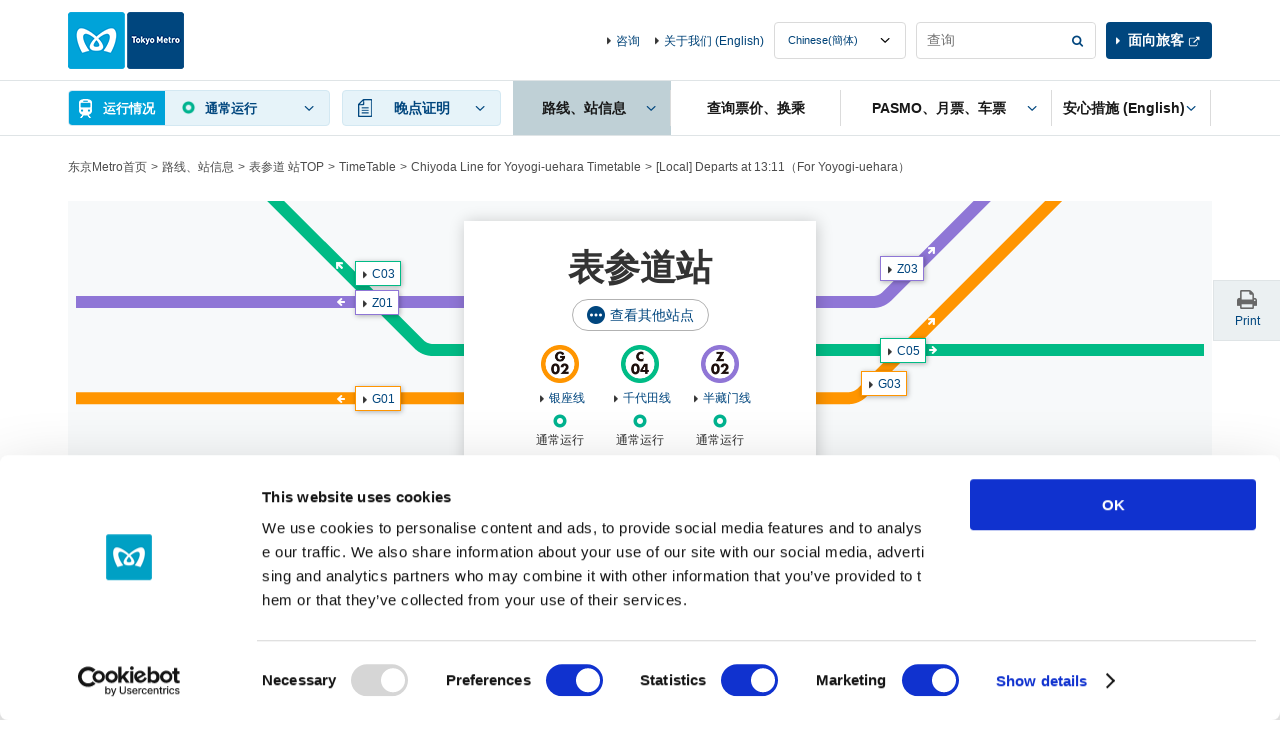

--- FILE ---
content_type: text/html
request_url: https://www.tokyometro.jp/lang_cn/station/timetable.html?dt=h&dr=a&ln=chiyoda&st=omote-sando&h=13&m=11
body_size: 5401
content:
<!DOCTYPE html>
<html lang="zh-cn">
<head>
<meta http-equiv="X-UA-Compatible" content="IE=Edge">
<meta charset="UTF-8">
<title>Tokyo Metro</title>
<meta name="description" content="">
<meta name="keywords" content="">
<meta name="viewport" content="width=device-width,initial-scale=1.0">
<meta name="format-detection" content="telephone=no">
<meta name="station-name" content="大手町">

<link href="/library/common/css/common.css" rel="stylesheet">
<link href="/library/common/css/hf.css" rel="stylesheet">
<link href="/library/station/css/station.css" rel="stylesheet">
<link href="/library/station/css/station_v3.css" rel="stylesheet">
<script src="/library/common/js/jquery.js"></script>

<script type="text/javascript" src="/library/lang_cn/station/js/train_timetable.js"></script>

<!-- ### js読み込みここから ### -->
<script src="/library/common/js/jquery-ui.min.js"></script>
<script src="/library/common/js/common.js"></script>
<script src="/library/common/js/ua_adjustment.js"></script>
<script src="/library/common/js/contents.js"></script>
<script src="/library/common/js/jquery.cookie.js"></script>
<!-- ### js読み込みここまで ### -->

</head>
<body class="v2_cn">

<!-- ### ヘッダーここから ### -->
<!-- digi_search_exclude_start -->
<div class="v2_skipNav"><a id="pagetop" name="pagetop">页面顶部</a><!-- /skipNav --></div>
<div class="v2_skipNav">
  <dl>
    <dt>在页面内进行跳转的链接</dt>
    <dd><a href="#globalNavStart" class="v2_js-noScroll">网站通用菜单</a></dd>
    <dd><a href="#contentStart" class="v2_js-noScroll">正文</a></dd>
  </dl>
<!-- /skipNav --></div>

<div id="v2_header">
  <div class="v2_logo v2_js-pcHeader v3_logo">
    <p class="v2_logoImg"><a href="/lang_cn/index.html"><img src="/library/lang/common/img/logo.png" alt="Tokyo Metro"></a></p>
  <!-- / .v2_logo --></div>

  <div class="v2_header v2_js-gnavMenu">

    

    <div class="v2_skipNav"><a id="globalNavStart" name="globalNavStart">以下为网站通用菜单</a><!-- /skipNav --></div>

    <div class="v2_gnav v2_js-gnavPc v3_gnav">
      <div class="v2_gnavInr v3_gnavInr">
        <div class="v2_gnavArea v2_js-gnavField v3_gnavArea">

          <div class="v2_gnavTop v3_gnavTop">
            <div class="v2_gnavTopArea v3_gnavTopArea">
              <div class="v2_unkouInfo v2_js-gnavArea v2_js-gnavChien v3_unkouInfo">

                <div class="v2_gnavBtn v3_gnavBtn v2_gnavUnkouStatusSummary v3_gnavUnkouStatusSummary">
                  <a href="#" class="v2_js-gnavName">运行情况</a>
                </div>

                <div class="v2_gnavBody v2_js-gnavBody v3_gnavBody">
                  <div class="v2_gnavBodyHeader v3_gnavBodyHeader">
                    <div class="v2_gnavBodyHeaderInr v3_gnavBodyHeaderInr">
                      <p class="v2_gnavBodyHeaderTitle v3_gnavBodyHeaderTitle">运行信息</p>
                      <p class="v3_gnavBodyHeaderDesc">当前显示的是发生或预计发生晚点15分钟以上的列车信息。</p>
                    </div>
                  </div>
                  <div class="v2_gnavBodyMain v3_gnavBodyMain">
                    <p class="v2_gnavBodyHeaderSide v3_gnavBodyHeaderSide"><span class="v2_txtUpdate v3_txtUpdate"></span><a href="#" class="v2_linkUpdate v3_linkUpdate"></a></p>

                    <div class="v2_showSp v2_js-accordionArea v2_js-accordionAreaSp v3_js-accordionArea">
                      <!-- 【路線図で運転見合わせ区間 / 遅れている区間を見る】のアコーディオンが入る -->
                    </div>

                    <div class="v2_routeList v2_routeListUnkou v3_routeList">
                      <ul>
                        <li><span class="v2_routeListLink"><span class="v2_routeListImg"><img src="/library/common/img/route/icon_ginza.png" alt=""></span><span class="v2_linkIcon"><a href="/lang_cn/unkou/history/ginza.html">银座线</a></span><span class="v2_routeListUnkouIcon"></span><span class="v2_routeListUnkouTxt"></span>
                        </span></li>
                        <li><span class="v2_routeListLink"><span class="v2_routeListImg"><img src="/library/common/img/route/icon_marunouchi.png" alt=""></span><span class="v2_linkIcon"><a href="/lang_cn/unkou/history/marunouchi.html">丸之内线</a></span><span class="v2_routeListUnkouIcon"></span><span class="v2_routeListUnkouTxt"></span>
                        </span></li>
                        <li><span class="v2_routeListLink"><span class="v2_routeListImg"><img src="/library/common/img/route/icon_hibiya.png" alt=""></span><span class="v2_linkIcon"><a href="/lang_cn/unkou/history/hibiya.html">日比谷线</a></span><span class="v2_routeListUnkouIcon"></span><span class="v2_routeListUnkouTxt"></span>
                        </span></li>
                        <li><span class="v2_routeListLink"><span class="v2_routeListImg"><img src="/library/common/img/route/icon_tozai.png" alt=""></span><span class="v2_linkIcon"><a href="/lang_cn/unkou/history/touzai.html">东西线</a></span><span class="v2_routeListUnkouIcon"></span><span class="v2_routeListUnkouTxt"></span>
                        </span></li>
                        <li><span class="v2_routeListLink"><span class="v2_routeListImg"><img src="/library/common/img/route/icon_chiyoda.png" alt=""></span><span class="v2_linkIcon"><a href="/lang_cn/unkou/history/chiyoda.html">千代田线</a></span><span class="v2_routeListUnkouIcon"></span><span class="v2_routeListUnkouTxt"></span>
                        </span></li>
                        <li><span class="v2_routeListLink"><span class="v2_routeListImg"><img src="/library/common/img/route/icon_yurakucho.png" alt=""></span><span class="v2_linkIcon"><a href="/lang_cn/unkou/history/yurakucho.html">有乐町线</a></span><span class="v2_routeListUnkouIcon"></span><span class="v2_routeListUnkouTxt"></span>
                        </span></li>
                        <li><span class="v2_routeListLink"><span class="v2_routeListImg"><img src="/library/common/img/route/icon_hanzomon.png" alt=""></span><span class="v2_linkIcon"><a href="/lang_cn/unkou/history/hanzoumon.html">半藏门线</a></span><span class="v2_routeListUnkouIcon"></span><span class="v2_routeListUnkouTxt"></span>
                        </span></li>
                        <li><span class="v2_routeListLink"><span class="v2_routeListImg"><img src="/library/common/img/route/icon_namboku.png" alt=""></span><span class="v2_linkIcon"><a href="/lang_cn/unkou/history/nanboku.html">南北线</a></span><span class="v2_routeListUnkouIcon"></span><span class="v2_routeListUnkouTxt"></span>
                        </span></li>
                        <li><span class="v2_routeListLink"><span class="v2_routeListImg"><img src="/library/common/img/route/icon_fukutoshin.png" alt=""></span><span class="v2_linkIcon"><a href="/lang_cn/unkou/history/fukutoshin.html">副都心线</a></span><span class="v2_routeListUnkouIcon"></span><span class="v2_routeListUnkouTxt"></span>
                        </span></li>
                      </ul>
                    <!-- / .v2_routeList --></div>
                    <p class="v2_gnavBodyClose v2_menuClose"><a href="#" class="v2_js-gnavClose">关闭</a></p>
                  <!-- / .v2_gnavBodyMain --></div>
                <!-- / .v2_gnavBody --></div>
              <!-- / .v2_unkouInfo --></div>
              <p class="v2_menuBtn v3_menuBtn"><a href="#" class="v2_js-gnavMenuBtn">MENU</a></p>
            <!-- / .v2_gnavTopArea --></div>
          <!-- / .v2_gnavTop --></div>

          <div class="v2_gnavMenu v2_menuArea v2_js-gnavMenuBody v3_gnavMenu">
            <ul class="v2_gnavList v3_gnavList">
              <li class="v2_gnavDelay v2_js-gnavArea v3_gnavDelay">
                <p class="v2_gnavBtn v3_gnavBtn"><a href="#" class="v2_js-gnavName"><span>晚点证明</span></a></p>
                <div class="v2_gnavBody v2_js-gnavBody v3_gnavBody">
                  <div class="v2_gnavBodyHeader v3_gnavBodyHeader">
                    <div class="v2_gnavBodyHeaderInr v3_gnavBodyHeaderInr">
                      <p class="v2_gnavBodyHeaderTitle v3_gnavBodyHeaderTitle">晚点证明</p>
                    </div>
                  </div>
                  <div class="v2_gnavBodyMain v3_gnavBodyMain">
                    <div class="v2_routeList v3_routeList">
                      <ul>
                        <li><a href="/lang_cn/delay/history/ginza.html" class="v2_routeListLink"><span class="v2_routeListImg"><img src="/library/common/img/route/icon_ginza.png" alt=""></span>银座线</a></li>
                        <li><a href="/lang_cn/delay/history/marunouchi.html" class="v2_routeListLink"><span class="v2_routeListImg"><img src="/library/common/img/route/icon_marunouchi.png" alt=""></span>丸之内线</a></li>
                        <li><a href="/lang_cn/delay/history/hibiya.html" class="v2_routeListLink"><span class="v2_routeListImg"><img src="/library/common/img/route/icon_hibiya.png" alt=""></span>日比谷线</a></li>
                        <li><a href="/lang_cn/delay/history/tozai.html" class="v2_routeListLink"><span class="v2_routeListImg"><img src="/library/common/img/route/icon_tozai.png" alt=""></span>东西线</a></li>
                        <li><a href="/lang_cn/delay/history/chiyoda.html" class="v2_routeListLink"><span class="v2_routeListImg"><img src="/library/common/img/route/icon_chiyoda.png" alt=""></span>千代田线</a></li>
                        <li><a href="/lang_cn/delay/history/yurakucho.html" class="v2_routeListLink"><span class="v2_routeListImg"><img src="/library/common/img/route/icon_yurakucho.png" alt=""></span>有乐町线</a></li>
                        <li><a href="/lang_cn/delay/history/hanzomon.html" class="v2_routeListLink"><span class="v2_routeListImg"><img src="/library/common/img/route/icon_hanzomon.png" alt=""></span>半藏门线</a></li>
                        <li><a href="/lang_cn/delay/history/namboku.html" class="v2_routeListLink"><span class="v2_routeListImg"><img src="/library/common/img/route/icon_namboku.png" alt=""></span>南北线</a></li>
                        <li><a href="/lang_cn/delay/history/fukutoshin.html" class="v2_routeListLink"><span class="v2_routeListImg"><img src="/library/common/img/route/icon_fukutoshin.png" alt=""></span>副都心线</a></li>
                      </ul>
                    <!-- / .v2_routeList --></div>
                  <p class="v2_gnavBodyClose"><a href="#" class="v2_js-gnavClose">关闭</a></p>
                <!-- / .v2_gnavBodyMain --></div>
                <!-- / .v2_gnavBody --></div>
              <!-- / .v2_gnavDelay --></li>
              <li class="v2_gnavStation v2_js-gnavArea v3_gnavStation">
                <p class="v2_gnavBtn v3_gnavBtn"><a href="#" class="v2_js-gnavName"><span>路线、站信息</span></a></p>
                <div class="v2_gnavBody v2_js-gnavBody v3_gnavBody">
                  <div class="v2_gnavBodyHeader v3_gnavBodyHeader">
                    <div class="v2_gnavBodyHeaderInr v3_gnavBodyHeaderInr">
                      <p class="v2_gnavBodyHeaderTitle v3_gnavBodyHeaderTitle">路线、站信息</p>
                      <p class="v2_gnavBodyHeaderSide v3_gnavBodyHeaderSide"><a href="/lang_cn/station/index.html" class="v2_gnavBodyHeaderLink"><span>路线、站信息TOP</span></a></p>
                    </div>
                  </div>
                  <div class="v2_gnavBodyMain v3_gnavBodyMain">
                    <div class="v2_gnavBodyColumn">
                      <div class="v2_gnavBodyColumnItem">
                        <fieldset class="v2_gnavBodyItem">
                          <legend class="v2_gnavBodyCaption"><label for="v2_searchStation">站查询</label></legend>
                          <div class="v2_grid">
                            <div class="v2_gridRow v2_clear">
                              <div class="v2_gridCol10">
                                <div class="v2_searchForm v2_formBtnRight">
                                  <input type="text" name="searchstationheader" id="v2_searchStation" class="v2_formBtnRightInput" placeholder="站名、站编号" data-autocomplete="station-search">
                                  <span class="v2_formBtnRightSubmit"><input type="button" value="查询" class="v2_formBtnRightSubmitBtn" data-autocomplete="station-search-button"></span>
                                </div>
                              </div>
                            </div>
                          </div>
                        </fieldset>
                        <div class="v2_gnavBodyItem v2_sectionS">
                          <div class="v2_searchList">
                            <ul>
                              <li class="v2_searchRoutemap"><a href="/lang_cn/station/index.html"><span class="v2_searchType">按路线图</span>查找</a></li>
                              <li class="v2_searchSyllabary"><a href="/lang_cn/station/index03.html"><span class="v2_searchType">按拼音</span>查找</a></li>
                              <li class="v2_searchCondition v2_js-clickNav">
                                <a href="#" class="v2_js-clickNavBtn"><span class="v2_searchType">条件</span>查找</a>
                                <div class="v2_searchConditionBody v2_modalSp v2_js-clickNavBody">
                                  <div class="v2_modalSpClose v2_txtR v2_showSp v2_js-clickNavBtn">关闭</div>
                                  <div class="">
                                    <p class="v2_searchConditionCaption v2_modalSpCaption">按条件</p>
                                  </div>
                                  <ul class="v2_modalSpBtnList">
                                    <li><a href="/lang_cn/station/search_accessibility/index.html"><span>按无障碍设备</span>查找</a></li>
                                  </ul>
                                </div>
                              </li>
                              <li class="v2_searchHere"><a href="/lang_cn/station/search_current_location/index.html"><span class="v2_searchType">按现在位置</span>查找</a></li>
                            </ul>
                            <!-- / .v2_searchList --></div>
                        </div>
                      </div>
                      <div class="v2_gnavBodyColumnItem">
                        <p class="v2_gnavBodyCaption">查看路线信息</p>
                        <div class="v2_routeList">
                          <div class="v2_routeList v2_routeListColumn3">
                            <ul>
                              <li><a href="/lang_cn/station/line_ginza/index.html" class="v2_routeListLink"><span class="v2_routeListImg"><img src="/library/common/img/route/icon_ginza.png" alt=""></span>银座线</a></li>
                              <li><a href="/lang_cn/station/line_marunouchi/index.html" class="v2_routeListLink"><span class="v2_routeListImg"><img src="/library/common/img/route/icon_marunouchi.png" alt=""></span>丸之内线</a></li>
                              <li><a href="/lang_cn/station/line_hibiya/index.html" class="v2_routeListLink"><span class="v2_routeListImg"><img src="/library/common/img/route/icon_hibiya.png" alt=""></span>日比谷线</a></li>
                              <li><a href="/lang_cn/station/line_tozai/index.html" class="v2_routeListLink"><span class="v2_routeListImg"><img src="/library/common/img/route/icon_tozai.png" alt=""></span>东西线</a></li>
                              <li><a href="/lang_cn/station/line_chiyoda/index.html" class="v2_routeListLink"><span class="v2_routeListImg"><img src="/library/common/img/route/icon_chiyoda.png" alt=""></span>千代田线</a></li>
                              <li><a href="/lang_cn/station/line_yurakucho/index.html" class="v2_routeListLink"><span class="v2_routeListImg"><img src="/library/common/img/route/icon_yurakucho.png" alt=""></span>有乐町线</a></li>
                              <li><a href="/lang_cn/station/line_hanzomon/index.html" class="v2_routeListLink"><span class="v2_routeListImg"><img src="/library/common/img/route/icon_hanzomon.png" alt=""></span>半藏门线</a></li>
                              <li><a href="/lang_cn/station/line_namboku/index.html" class="v2_routeListLink"><span class="v2_routeListImg"><img src="/library/common/img/route/icon_namboku.png" alt=""></span>南北线</a></li>
                              <li><a href="/lang_cn/station/line_fukutoshin/index.html" class="v2_routeListLink"><span class="v2_routeListImg"><img src="/library/common/img/route/icon_fukutoshin.png" alt=""></span>副都心线</a></li>
                            </ul>
                        <!-- / .v2_routeList --></div>
                        </div>
                      </div>
                    </div>
                    <p class="v2_gnavBodyClose"><a href="#" class="v2_js-gnavClose">关闭</a></p>
                  <!-- / .v2_gnavBodyMain --></div>
                <!-- / .v2_gnavBody --></div>
              <!-- / .v2_gnavStation --></li>
              <li class="v2_gnavTicket v3_gnavTicket"><p class="v2_gnavBtn v3_gnavBtn"><a href="/lang_cn/transit/index.php"><span>查询票价、换乘</span></a></p></li>
              <li class="v2_gnavPasmo v2_js-gnavArea v2_js-gnavAreaPc v3_gnavPasmo">
                <p class="v2_gnavBtn v3_gnavBtn"><a href="/lang_cn/ticket/index.html" class="v2_js-gnavName"><span>PASMO、月票、车票</span></a></p>
                <div class="v2_gnavBody v2_js-gnavBody v3_gnavBody">
                  <div class="v2_gnavBodyHeader v3_gnavBodyHeader">
                    <div class="v2_gnavBodyHeaderInr v3_gnavBodyHeaderInr">
                      <p class="v2_gnavBodyHeaderTitle v3_gnavBodyHeaderTitle">PASMO、月票、车票</p>
                      <p class="v2_gnavBodyHeaderSide v3_gnavBodyHeaderSide"><a href="/lang_cn/ticket/index.html" class="v2_gnavBodyHeaderLink">PASMO、月票、车票TOP</a></p>
                    </div>
                  </div>
                  <div class="v2_gnavBodyMain v3_gnavBodyMain">
                    <div class="v2_gnavBodyColumn">
                      <div class="v2_gnavBodyColumnItem v2_gnavBodyColumnLinkArea">
                        <ul class="v2_gnavBodyList">
                          <li><a href="/lang_cn/ticket/types/pasmo/index.html" class="linkButton"><span>PASMO</span></a></li>
                          <li class="v2_txtC v2_gnavPasmoImg"><img src="/library/common/img/img_header_pasmo.jpg" alt=""></li>
                          <li>
                            <ul class="v2_linkListIcon v2_gnavBodyColumnLink">
                              <li class="v2_txtR"><a href="http://www.pasmo.co.jp/" class="v2_linkBlank" target="_blank">PASMO特设网点</a></li>
                            </ul>
                          </li>
                        </ul>
                      <!-- / .v2_gnavBodyColumnItem --></div>
                      <div class="v2_gnavBodyColumnItem v2_gnavBodyColumnLinkArea">
                        <ul class="v2_gnavBodyList">
                          <li><a href="/lang_cn/ticket/types/index.html" class="linkButton"><span>车票</span></a></li>
                          <li class="">
                            <ul class="v2_linkListIcon v2_gnavBodyColumnLink">
                              <li><a href="/lang_cn/ticket/types/regular/index.html">普通票</a></li>
                              <li><a href="/lang_cn/ticket/types/pass/index.html">月票</a></li>
                              <li><a href="/lang_cn/ticket/types/coupon/index.html">回数券</a></li>
                              <li><a href="/lang_cn/ticket/types/group/index.html">团体票</a></li>
                              <li><a href="/lang_cn/ticket/types/connection/index.html">联运普通票</a></li>
                              <li><a href="/lang_cn/ticket/types/passnet/index.html">PASSNET（结束使用）</a></li>
                            </ul>
                          </li>
                        </ul>
                      <!-- / .v2_gnavBodyColumnItem --></div>
                      <div class="v2_gnavBodyColumnItem v2_gnavBodyColumnLinkArea">
                        <ul class="v2_gnavBodyList">
                          <li><a href="/lang_cn/ticket/value/index.html" class="linkButton"><span>特价车票</span></a></li>
                          <li>
                            <ul class="v2_linkListIcon v2_gnavBodyColumnLink">
                              <li><a href="/lang_cn/ticket/value/1day/index.html">各种一日通票</a></li>
                              <li><a href="/lang_cn/ticket/value/otherline/index.html">为乘坐其他铁路和东京Metro地铁的旅客提供的服务</a></li>
                              <li><a href="/lang_cn/ticket/value/airport_bus/index.html">为乘坐往来机场的交通工具的旅客提供的服务</a></li>
                              <li><a href="/lang_cn/ticket/value/travel/index.html">Tokyo Subway Ticket</a></li>
                              <li><a href="/lang_cn/ticket/value/other/index.html">其他车票</a></li>
                              <li><a href="/lang_cn/ticket/value/express_bus/index.html">高速巴士与东京Metro地铁乘车券的套票</a></li>
                            </ul>
                          </li>
                        </ul>
                      <!-- / .v2_gnavBodyColumnItem --></div>
                      <div class="v2_gnavBodyColumnItem">
                        <ul class="v2_gnavBodyList">
                          <li>
                            <ul class="v2_linkListIcon v2_gnavBodyColumnLink">
                              <li><a href="/lang_cn/ticket/value/chikatoku/index.html">地铁车票优惠CHIKATOKU（ちかとく）</a></li>
                              <li><a href="/lang_cn/ticket/pass/ticketmachine/index.html">多功能售票机</a></li>
                              <li><a href="/lang_cn/ticket/pass/reservation_service/index.html">月票网上预约服务</a></li>
                              <li><a href="/lang_cn/ticket/pass/counter/index.html">月票售票处</a></li>
                              <li><a href="/lang_cn/ticket/guide/index.html">车票注意事项</a></li>
                              <li><a href="/lang_cn/ticket/particularcase/index.html">特殊票价</a></li>
                            </ul>
                          </li>
                        </ul>
                      <!-- / .v2_gnavBodyColumnItem --></div>
                    </div>
                    <p class="v2_gnavBodyClose"><a href="#" class="v2_js-gnavClose">关闭</a></p>
                  <!-- / .v2_gnavBodyMain --></div>
                <!-- / .v2_gnavBody --></div>
              <!-- / .v2_gnavPasmo --></li>
              <li class="v2_gnavSafety v2_js-gnavArea v2_js-gnavAreaPc v3_gnavSafety">
                <p class="v2_gnavBtn v3_gnavBtn"><a href="/lang_en/corporate/safety/index.html" class="v2_js-gnavName"><span>安心措施 (English)</span></a></p>
                <div class="v2_gnavBody v2_js-gnavBody v3_gnavBody">
                  <div class="v2_gnavBodyHeader v3_gnavBodyHeader">
                    <div class="v2_gnavBodyHeaderInr v3_gnavBodyHeaderInr">
                      <p class="v2_gnavBodyHeaderTitle v3_gnavBodyHeaderTitle">安心措施</p>
                      <p class="v2_gnavBodyHeaderSide v3_gnavBodyHeaderSide"><a href="/lang_en/corporate/safety/index.html" class="v2_gnavBodyHeaderLink">安心措施TOP (English)</a></p>
                    </div>
                  </div>
                  <div class="v2_gnavBodyMain v3_gnavBodyMain">
                    <div class="v2_gnavBodyColumn v2_gnavMoreSafety">
                      <div class="v2_gnavBodyColumnItem">
                        <ul class="v2_gnavBodyList">
                          <li><a href="/lang_en/corporate/safety/prevention/index.html" class="linkButton"><span>安全防灾措施 (English)</span></a></li>
                        </ul>
                      <!-- / .v2_gnavBodyColumnItem --></div>
                      <div class="v2_gnavBodyColumnItem">
                        <ul class="v2_gnavBodyList">
                          <li><a href="/lang_en/corporate/safety/usability/index.html" class="linkButton"><span>创造可以让每个人都能出行便捷、乘坐舒适的地铁设施 (English)</span></a></li>
                        </ul>
                      <!-- / .v2_gnavBodyColumnItem --></div>
                      <div class="v2_gnavBodyColumnItem">
                        <ul class="v2_gnavBodyList">
                          <li><a href="/lang_en/corporate/safety/safety_pocketguide/index.html" class="linkButton"><span>安全指南 (English)</span></a></li>
                        </ul>
                      <!-- / .v2_gnavBodyColumnItem --></div>
                    </div>
                    <p class="v2_gnavBodyClose"><a href="#" class="v2_js-gnavClose">关闭</a></p>
                  <!-- / .v2_gnavBodyMain --></div>
                <!-- / .v2_gnavBody --></div>
              <!-- / .v2_naviSafety --></li>
            </ul>
          <!-- / .v2_gnavMenu --></div>
        <!-- / .v2_gnavArea--></div>
      <!-- / .v2_gnavnr --></div>
    <!-- / .v2_gnav --></div>

    <div class="v2_menuArea v2_menuAreaInfo v2_js-gnavMenuBody v3_menuAreaInfo">
      <div class="v2_headerInfo v3_headerInfo">
        <ul>
          <li><a href="/lang_cn/support/index.html">咨询</a></li>
          <li><a href="/lang_en/corporate/index.html">关于我们 (English)</a></li>
        </ul>
      </div>
      <div class="v3_headerInfoRightCol">
        <div class="v2_headerLanguage v3_headerLanguage">
          <select name="headerLanguage" title="Language" class="v2_select v3_select v2_js-headerLanguage">
            <option value="ja">Japanese</option>
            <option value="en">English</option>
            <option value="kr">Korean</option>
            <option value="cn">Chinese(簡体)</option>
            <option value="tcn">Chinese(繁體)</option>
            <option value="th">Thai</option>
            <option value="fr">French</option>
            <option value="es">Spanish</option>
          </select>
        </div>
        <fieldset class="v2_headerSearch v3_headerSearch">
          <form name="search_form" action="./" onsubmit="return metrov2.siteSearch(this);">
            <div class="v2_searchForm v2_formBtnRight v3_formBtnRight">
              <input type="text" id="i_search_input" name="kw" title="查询" value="" class="v2_formBtnRightInput v3_formBtnRightInput iSearchAssist" placeholder="查询">
              <span class="v2_formBtnRightSubmit v3_formBtnRightSubmit"><input type="submit" value="查询" class="v2_formBtnRightSubmitBtn v3_formBtnRightSubmitBtn"></span>
            </div>
            <input type="hidden" name="ie" value="u">
            <input type="hidden" name="la" value="cn">
            <input type="hidden" name="type" value="corp">
          </form>
        <!-- / .v2_search --></fieldset>
        <div class="v2_headerTourists v3_headerTourists"><p><a href="/en/index.html" class="v2_linkBlank" target="_blank">面向旅客</a></p></div>
      </div>
      <p class="v2_showSp v2_menuClose"><a href="#" class="v2_js-gnavMenuClose">关闭</a></p>
    </div>
  <!-- / .v2_header --></div>
<!-- / #v2_header --></div>

<div class="v2_skipNav"><a id="contentStart" name="contentStart">以下为正文</a><!-- /skipNav --></div>
<!-- digi_search_exclude_end -->
<!-- ### ヘッダーここまで ### -->

<!-- ### コンテンツここから ### -->
<div id="v2_contents">
  <ul class="v2_breadcrumbs">
  <!-- / .v2_breadcrumbs --></ul>

  <div class="v2_contentsBack">
  <!-- / .v2_contentsBack --></div>

  <div class="v2_contents">

    <div class="v2_wrap">
<!-- ### 駅を探す ここから ### -->

      <div class="v2_section">
  <div class="v2_headingH2">
    <h2>站查询</h2>
  </div>
  <div class="v2_gridS">
    <div class="v2_gridSRow v2_clear">
      <div class="v2_gridSCol6">
        <div class="v2_formBtnRight">
          <input type="text" name="" class="v2_formBtnRightInput" placeholder="站名、站编号" data-autocomplete="station-search">
          <span class="v2_formBtnRightSubmit"><input type="button" value="查询" class="v2_formBtnRightSubmitBtn" data-autocomplete="station-search-button"></span>
        </div>
        <!-- / .v2_gridS6 --></div>
      <div class="v2_gridSCol6 v2_fRPc">
        <div class="v2_searchList">
          <ul>
            <li class="v2_searchRoutemap"><a href="/lang_cn/station/index.html"><span class="v2_searchType">按路线图</span>查找</a></li>
            <li class="v2_searchSyllabary"><a href="/lang_cn/station/index03.html"><span class="v2_searchType">按拼音</span>查找</a></li>
            <li class="v2_searchCondition v2_js-clickNav">
              <a href="#" class="v2_js-clickNavBtn"><span class="v2_searchType">按条件</span>查找</a>
              <div class="v2_searchConditionBody v2_modalSp v2_js-clickNavBody">
                <div class="v2_modalSpClose v2_txtR v2_showSp v2_js-clickNavBtn">关闭</div>
                <div class="">
                  <p class="v2_searchConditionCaption v2_modalSpCaption">按条件查找站</p>
                </div>
                <ul class="v2_modalSpBtnList">
                  <li><a href="/lang_cn/station/search_accessibility/index.html"><span>按无障碍设备</span>查找</a></li>
                </ul>
              </div>
            </li>
            <li class="v2_searchHere"><a href="/lang_cn/station/search_current_location/index.html"><span class="v2_searchType">按现在位置</span>查找</a></li>
          </ul>
          <!-- / .v2_searchList --></div>
        <!-- / .v2_gridS6 --></div>
      <div class="v2_gridSCol6">
        <dl class="v2_searchCheckStation">
          <dt>最近查询的站</dt>
          <dd>
            <ul class="v2_linkListIcon">
              <li><a href="#">-</a></li>
              <li><a href="#">-</a></li>
              <li><a href="#">-</a></li>
            </ul>
          </dd>
        </dl>
        <!-- / .v2_gridS6 --></div>
      <!-- / .v2_gridSRow --></div>
    <!-- / .v2_gridS --></div>
</div>
      
<!-- ### 駅を探す ここまで ### -->
    </div>
  <!-- / .v2_contents --></div>
<!-- / #v2_contents --></div>
<!-- ### コンテンツここまで ### -->

<!-- ### フッターここから ### -->
<!-- digi_search_exclude_start -->
<div id="v2_footer">
  <div class="v2_footer v3_footer v2_gridS">
    <div class="v2_gridSRow v3_footerGridSRow">
      <div class="v2_gridSCol6 v3_footergridSCol">
        <div class="v2_footerSns v2_js-accordionArea v2_js-accordionAreaSp v3_footerSns">
          <p class="v2_footerSnsCaption v2_js-accordionName v3_footerSnsCaption"><span>东京Metro官方SNS</span></p>
          <div class="v2_js-accordionBody">
            <ul class="v2_footerSnsList v3_footerSnsList">
                            <li class="v2_showPc"><span class="v2_footerSnsImg"><img src="/library/common/img/icon_footer_wechat.png" alt="Wechat" class="v2_footerSnsWechat"></span><span class="v2_footerSnsTxt no_linkBlank v2_linkBlank">东京地铁微信信息：Tokyo-Metro</span><p><img src="/library/common/img/icon_footer_qrcode.png" alt="QRCode" class="v2_footerSnsQrcode"></p></li>
              <li class="v2_showSp"><a href="http://weixin.qq.com/r/YzhsdJ7E4sOdrdoX921x" target="_blank"><span class="v2_footerSnsImg"><img src="/library/common/img/icon_footer_wechat.png" alt="Wechat" class="v2_footerSnsYoutube"></span><span class="v2_footerSnsTxt v2_linkBlank">东京地铁微信信息：Tokyo-Metro</span></a></li>
              <li><a href="https://www.youtube.com/user/TokyoMetroOfficial" target="_blank"><span class="v2_footerSnsImg"><img src="/library/common/img/icon_footer_youtube.png" alt="Youtube" class="v2_footerSnsYoutube"></span><span class="v2_footerSnsTxt v2_linkBlank">官方频道</span></a></li>
            </ul>
          </div>
        <!-- / .v2_footerSns --></div>
      </div>
      <div class="v2_footerInfo v2_gridSCol6 v3_footergridSCol v3_footerInfo">
        <div class="v2_gridS v3_mh0Pc">
          <ul class="v2_gridSRow v2_footerInfoList v3_footerInfoList">
                        <li class="v2_gridSCol6"><a href="/lang_cn/support/index.html">咨询<br class="v2_showPc">（FAQ and Lost Found）</a></li>
            <li class="v2_gridSCol6"><a href="/cn/tips/considerations/index.html">提高车厢内文明举止的 要求事项、措施</a></li>

          </ul>
        </div>
      </div>
    <!-- / .v2_gridRow --></div>
  <!-- / .v2_footer --></div>
  <div class="v2_footerNav v3_footerNav">
    <ul>
            <li><a href="/lang_cn/sitemap/index.html">网站地图</a></li>
      <li><a href="/lang_cn/privacy/index.html">个人信息保护方针</a></li>
      <li><a href="/lang_cn/terms/index.html">使用本网站时</a></li>
      <li><a href="/lang_cn/policy/index.html">社交媒体政策</a></li>

    </ul>
  </div>
  <p class="v2_footerCopy">Copyright &copy; Tokyo Metro Co., Ltd All rights reserved.</p>
  <p class="v2_pagetop"><a href="#pagetop">返回页面顶部</a></p>
<!-- / #v2_footer --></div>

<script type="text/javascript" src="/library/common/js/implement.js"></script>
<!-- digi_search_exclude_end -->
<!-- ### フッターここまで ### -->

<!-- ### i-searchここから ### -->
<script type="text/javascript" src="https://cache.dga.jp/s/tmetro/search_tool_n3.js"></script>
<!-- ### i-searchここまで ### -->
<!-- ### GoogleAnalyticsここから ### -->
<script type="text/javascript" src="/library/common/js/analytics.js"></script>
<!-- ### GoogleAnalyticsここまで ### -->
</body>
</html>

--- FILE ---
content_type: text/html
request_url: https://www.tokyometro.jp/library/lang_cn/timetable/include/omote-sando_navi.html?_=1769217871496
body_size: 85
content:
    <div class="v2_linkStation v2_showPc">
      <div class="v2_linkStationInr">
        <ul>
          <li><a href="/lang_cn/station/omote-sando/index.html" class="v2_active">表参道站TOP</a></li>
          <li><a href="/lang_cn/station/omote-sando/timetable/index.html#adjacent">时刻表</a></li>
          <li><a href="/lang_cn/station/omote-sando/accessibility/index.html#adjacent">无障碍设备</a></li>
        </ul>
      </div>
    <!-- / .v2_linkStation --></div>

--- FILE ---
content_type: text/html
request_url: https://www.tokyometro.jp/library/lang_cn/timetable/include/omote-sando.html?_=1769217871575
body_size: 981
content:
    <script src="/library/station/js/common.js"></script>
    <div class="v2_wrap">
      <div class="v2_stationHead v2_js-stationHead v2_stationHeadUnder">
        <div class="v2_stationHeadBoxPc">
          <div class="v2_stationHeadBoxSp">
            <div class="v2_stationHeadBoxSpInr">
            <h1 class="v2_stationTitle">表参道站</h1>
            <div class="v3_btnEllipseWrap">
  <a href="/library/lang_cn/station/include/yardmap_other_lines.html" class="v2_js-modalOpen v3_btnEllipse">查看其他站点</a>
            </div>
              <ul class="v2_stationHeadRoute">
                <li>
                  <div class="v2_stationHeadRouteImg"><img src="/library/common/img/station/icon_g02.png" alt=""></div>
                  <p class="v2_showSp">银座线</p>
                </li>
                <li>
                  <div class="v2_stationHeadRouteImg"><img src="/library/common/img/station/icon_c04.png" alt=""></div>
                  <p class="v2_showSp">千代田线</p>
                </li>
                <li>
                  <div class="v2_stationHeadRouteImg"><img src="/library/common/img/station/icon_z02.png" alt=""></div>
                  <p class="v2_showSp">半藏门线</p>
                </li>
              </ul>
            <!-- /.v2_stationHeadTopInr --></div>
          <!-- /.v2_stationHeadBoxSp --></div>
          <div id="nextdeparture" class="v2_js-stationHeadBody v2_js-stationHeadOpen">
            <div class="v2_stationHeadUnkouBody">
              <div class="v2_clear v2_stationHeadUpdate v3_stationHeadUpdate">
                <p class="v2_txtUpdate v3_txtUpdate" data-now-date-format="MM月DD日 hh:mm 当前">
                  <a href="" class="v2_linkUpdate v3_linkUpdate">-</a>
                </p>              </div>
              <ul class="v2_stationHeadDetail">
                <li>
                  <div class="v2_stationHeadDetailBlock">
                    <div class="v2_stationHeadDetailCenter">
                      <div class="v2_stationHeadDetailImg"><img src="/library/common/img/route/icon_ginza.png" alt=""></div>
                      <p class="v2_linkIcon"><a href="/lang_cn/station/line_ginza/index.html">银座线</a></p>
                    </div>
                    <div class="v2_stationHeadDetailLeft v2_showSp">
                      <div class="v2_stationHeadDetailBox">
                        <p>for Shibuya</p>
                        <p class="v2_departureMinute" data-attribute-timetable="omote-sando,ginza,a"></p>
                      </div>
                    </div>
                    <div class="v2_stationHeadDetailRight v2_showSp">
                      <div class="v2_stationHeadDetailBox">
                        <p>for Asakusa</p>
                        <p class="v2_departureMinute" data-attribute-timetable="omote-sando,ginza,b"><span class="v2_departureNum">-</span>分後</p>
                      </div>
                    </div>
                  </div>
                  <p class="v2_stationHeadUnkouReport" data-line-name="ginza"></p>
                </li>
                <li>
                  <div class="v2_stationHeadDetailBlock">
                    <div class="v2_stationHeadDetailCenter">
                      <div class="v2_stationHeadDetailImg"><img src="/library/common/img/route/icon_chiyoda.png" alt=""></div>
                      <p class="v2_linkIcon"><a href="/lang_cn/station/line_chiyoda/index.html">千代田线</a></p>
                    </div>
                    <div class="v2_stationHeadDetailLeft v2_showSp">
                      <div class="v2_stationHeadDetailBox">
                        <p>for Yoyogi-uehara</p>
                        <p class="v2_departureMinute" data-attribute-timetable="omote-sando,chiyoda,a"></p>
                      </div>
                    </div>
                    <div class="v2_stationHeadDetailRight v2_showSp">
                      <div class="v2_stationHeadDetailBox">
                        <p>for Ayase</p>
                        <p class="v2_departureMinute" data-attribute-timetable="omote-sando,chiyoda,b"><span class="v2_departureNum">-</span>分後</p>
                      </div>
                    </div>
                  </div>
                  <p class="v2_stationHeadUnkouReport" data-line-name="chiyoda"></p>
                </li>
                <li>
                  <div class="v2_stationHeadDetailBlock">
                    <div class="v2_stationHeadDetailCenter">
                      <div class="v2_stationHeadDetailImg"><img src="/library/common/img/route/icon_hanzomon.png" alt=""></div>
                      <p class="v2_linkIcon"><a href="/lang_cn/station/line_hanzomon/index.html">半藏门线</a></p>
                    </div>
                    <div class="v2_stationHeadDetailLeft v2_showSp">
                      <div class="v2_stationHeadDetailBox">
                        <p>for Oshiage</p>
                        <p class="v2_departureMinute" data-attribute-timetable="omote-sando,hanzomon,a"></p>
                      </div>
                    </div>
                    <div class="v2_stationHeadDetailRight v2_showSp">
                      <div class="v2_stationHeadDetailBox">
                        <p>for Shibuya</p>
                        <p class="v2_departureMinute" data-attribute-timetable="omote-sando,hanzomon,b"><span class="v2_departureNum">-</span>分後</p>
                      </div>
                    </div>
                  </div>
                  <p class="v2_stationHeadUnkouReport" data-line-name="hanzomon"></p>
                </li>
                </ul>
              </div>
          </div>
          <div id="adjacent" class="v2_stationHeadAdjacent v2_js-stationHeadBody">
            <ul class="v2_stationHeadDetail v2_stationHeadAdjacentList">
              <li>
                <div class="v2_stationHeadDetailBlock">
                  <div class="v2_stationHeadDetailCenter v2_showSp">
                    <div class="v2_stationHeadDetailImg"><img src="/library/common/img/route/icon_ginza.png" alt=""></div>
                    <p class="v2_linkIcon"><a href="/lang_cn/station/line_ginza/index.html">银座线</a></p>
                  </div>
                  <div class="v2_stationHeadDetailLeft">
                    <div class="v2_stationHeadDetailBox"><p class="v2_linkAdjacent v2_linkAdjacent01 v2_linkAdjacentGinza"><a href="/lang_cn/station/shibuya/index.html" class="v2_linkIcon">G01</a></p></div>
                  </div>
                  <div class="v2_stationHeadDetailRight">
                    <div class="v2_stationHeadDetailBox"><p class="v2_linkAdjacent v2_linkAdjacent02 v2_linkAdjacentGinza"><a href="/lang_cn/station/gaiemmae/index.html" class="v2_linkIcon">G03</a></p></div>
                  </div>
                </div>
              </li>
              <li>
                <div class="v2_stationHeadDetailBlock">
                  <div class="v2_stationHeadDetailCenter v2_showSp">
                    <div class="v2_stationHeadDetailImg"><img src="/library/common/img/route/icon_chiyoda.png" alt=""></div>
                    <p class="v2_linkIcon"><a href="/lang_cn/station/line_chiyoda/index.html">千代田线</a></p>
                  </div>
                  <div class="v2_stationHeadDetailLeft">
                    <div class="v2_stationHeadDetailBox"><p class="v2_linkAdjacent v2_linkAdjacent11 v2_linkAdjacentChiyoda"><a href="/lang_cn/station/meiji-jingumae/index.html" class="v2_linkIcon">C03</a></p></div>
                  </div>
                  <div class="v2_stationHeadDetailRight">
                    <div class="v2_stationHeadDetailBox"><p class="v2_linkAdjacent v2_linkAdjacent12 v2_linkAdjacentChiyoda"><a href="/lang_cn/station/nogizaka/index.html" class="v2_linkIcon">C05</a></p></div>
                  </div>
                </div>
              </li>
              <li>
                <div class="v2_stationHeadDetailBlock">
                  <div class="v2_stationHeadDetailCenter v2_showSp">
                    <div class="v2_stationHeadDetailImg"><img src="/library/common/img/route/icon_hanzomon.png" alt=""></div>
                    <p class="v2_linkIcon"><a href="/lang_cn/station/line_hanzomon/index.html">半藏门线</a></p>
                  </div>
                  <div class="v2_stationHeadDetailLeft">
                    <div class="v2_stationHeadDetailBox"><p class="v2_linkAdjacent v2_linkAdjacent15 v2_linkAdjacentHanzomon"><a href="/lang_cn/station/aoyama-itchome/index.html" class="v2_linkIcon">Z03</a></p></div>
                  </div>
                  <div class="v2_stationHeadDetailRight">
                    <div class="v2_stationHeadDetailBox"><p class="v2_linkAdjacent v2_linkAdjacent16 v2_linkAdjacentHanzomon"><a href="/lang_cn/station/shibuya/index.html" class="v2_linkIcon">Z01</a></p></div>
                  </div>
                </div>
              </li>
            </ul>
          </div>
        </div>
      </div>
    </div>


--- FILE ---
content_type: text/css
request_url: https://www.tokyometro.jp/library/lang_cn/timetable/css/omote-sando.css
body_size: 169
content:

@media only screen and (min-width: 768px) {
  .v2_stationHead {
    background-image: url("/library/lang/station/img/station/bg_map_omote-sando.png");
    background-repeat: no-repeat;
    background-position: center top;
  }
  .v2_stationHead .v2_linkAdjacent01 {
	top: 185px;
	left: -285px;
  }
  .v2_stationHead .v2_linkAdjacent02 {
	top: 170px;
	left: 221px;
  }
  .v2_stationHead .v2_linkAdjacent11 {
	top: 60px;
	left: -285px;
  }
  .v2_stationHead .v2_linkAdjacent12 {
	top: 137px;
	left: 240px;
  }
  .v2_stationHead .v2_linkAdjacent15 {
	top: 55px;
	left: 240px;
  }
  .v2_stationHead .v2_linkAdjacent16 {
	top: 89px;
	left: -285px;
  }
}
@media only screen and (max-width: 767px) {
  .v2_stationHeadBoxSp {
    background-image:
	  url("/library/common/img/route/bg_route_ginza.png"),
	  url("/library/common/img/route/bg_route_chiyoda.png"),
	  url("/library/common/img/route/bg_route_hanzomon.png")
	;
    background-position:
	  left 37px,
	  left 61px,
	  left 85px, 
	  left 109px;
    background-size: 100% 12px;
  }
}


--- FILE ---
content_type: application/javascript
request_url: https://www.tokyometro.jp/library/lang_cn/station/js/train_timetable.js
body_size: 25282
content:
var JSON_PATH = {
    "prd": {
        "chiyoda": "/library/station/json/",
        "ginza": "/library/station/json/",
        "hanzomon": "/library/station/json/",
        "hibiya": "/library/station/json/",
        "marunouchi": "/library/station/json/",
        "namboku": "/library/station/json/",
        "tozai": "/library/station/json/",
        "yurakucho": "/library/station/json/",
        "fukutoshin": "/library/station/json/"
    },
    "pre": {
        "chiyoda": "/library/station/json/kaiteimae/",
        "ginza": "/library/station/json/kaiteimae/",
        "hanzomon": "/library/station/json/kaiteimae/",
        "hibiya": "/library/station/json/kaiteimae/",
        "marunouchi": "/library/station/json/kaiteimae/",
        "namboku": "/library/station/json/kaiteimae/",
        "tozai": "/library/station/json/kaiteimae/",
        "yurakucho": "/library/station/json/kaiteimae/",
        "fukutoshin": "/library/station/json/kaiteimae/"
    }
};

var STATIONS = {
    "akabane-iwabuchi": { "name": "Akabane-iwabuchi", "hiragana": "" },
    "akasaka": { "name": "Akasaka", "hiragana": "" },
    "akasaka-mitsuke": { "name": "Akasaka-mitsuke", "hiragana": "" },
    "akihabara": { "name": "Akihabara", "hiragana": "" },
    "aoyama-itchome": { "name": "Aoyama-itchome", "hiragana": "" },
    "asakusa": { "name": "Asakusa", "hiragana": "" },
    "awajicho": { "name": "Awajicho", "hiragana": "" },
    "ayase": { "name": "Ayase", "hiragana": "" },
    "azabu-juban": { "name": "Azabu-juban", "hiragana": "" },
    "baraki-nakayama": { "name": "Baraki-nakayama", "hiragana": "" },
    "chikatetsu-akatsuka": { "name": "Chikatetsu-akatsuka", "hiragana": "" },
    "chikatetsu-narimasu": { "name": "Chikatetsu-narimasu", "hiragana": "" },
    "ebisu": { "name": "Ebisu", "hiragana": "" },
    "edogawabashi": { "name": "Edogawabashi", "hiragana": "" },
    "gaiemmae": { "name": "Gaiemmae", "hiragana": "" },
    "ginza": { "name": "Ginza", "hiragana": "" },
    "ginza-itchome": { "name": "Ginza-itchome", "hiragana": "" },
    "gokokuji": { "name": "Gokokuji", "hiragana": "" },
    "gyotoku": { "name": "Gyotoku", "hiragana": "" },
    "hanzomon": { "name": "Hanzomon", "hiragana": "" },
    "hatchobori": { "name": "Hatchobori", "hiragana": "" },
    "heiwadai": { "name": "Heiwadai", "hiragana": "" },
    "hibiya": { "name": "Hibiya", "hiragana": "" },
    "higashi-ginza": { "name": "Higashi-ginza", "hiragana": "" },
    "higashi-ikebukuro": { "name": "Higashi-ikebukuro", "hiragana": "" },
    "higashi-koenji": { "name": "Higashi-koenji", "hiragana": "" },
    "higashi-shinjuku": { "name": "Higashi-shinjuku", "hiragana": "" },
    "hikawadai": { "name": "Hikawadai", "hiragana": "" },
    "hiro-o": { "name": "Hiro-o", "hiragana": "" },
    "hon-komagome": { "name": "Hon-komagome", "hiragana": "" },
    "honancho": { "name": "Honancho", "hiragana": "" },
    "hongo-sanchome": { "name": "Hongo-sanchome", "hiragana": "" },
    "ichigaya": { "name": "Ichigaya", "hiragana": "" },
    "iidabashi": { "name": "Iidabashi", "hiragana": "" },
    "ikebukuro": { "name": "Ikebukuro", "hiragana": "" },
    "inaricho": { "name": "Inaricho", "hiragana": "" },
    "iriya": { "name": "Iriya", "hiragana": "" },
    "jimbocho": { "name": "Jimbocho", "hiragana": "" },
    "kagurazaka": { "name": "Kagurazaka", "hiragana": "" },
    "kamiyacho": { "name": "Kamiyacho", "hiragana": "" },
    "kanamecho": { "name": "Kanamecho", "hiragana": "" },
    "kanda": { "name": "Kanda", "hiragana": "" },
    "kasai": { "name": "Kasai", "hiragana": "" },
    "kasumigaseki": { "name": "Kasumigaseki", "hiragana": "" },
    "kayabacho": { "name": "Kayabacho", "hiragana": "" },
    "kiba": { "name": "Kiba", "hiragana": "" },
    "kinshicho": { "name": "Kinshicho", "hiragana": "" },
    "kita-ayase": { "name": "Kita-ayase", "hiragana": "" },
    "kita-sando": { "name": "Kita-sando", "hiragana": "" },
    "kita-senju": { "name": "Kita-senju", "hiragana": "" },
    "kiyosumi-shirakawa": { "name": "Kiyosumi-shirakawa", "hiragana": "" },
    "kodemmacho": { "name": "Kodemmacho", "hiragana": "" },
    "kojimachi": { "name": "Kojimachi", "hiragana": "" },
    "kokkai-gijidomae": { "name": "Kokkai-gijidomae", "hiragana": "" },
    "komagome": { "name": "Komagome", "hiragana": "" },
    "korakuen": { "name": "Korakuen", "hiragana": "" },
    "kotake-mukaihara": { "name": "Kotake-mukaihara", "hiragana": "" },
    "kudanshita": { "name": "Kudanshita", "hiragana": "" },
    "kyobashi": { "name": "Kyobashi", "hiragana": "" },
    "machiya": { "name": "Machiya", "hiragana": "" },
    "meguro": { "name": "Meguro", "hiragana": "" },
    "meiji-jingumae": { "name": "Meiji-jingumae<Harajuku>", "hiragana": "" },
    "minami-asagaya": { "name": "Minami-asagaya", "hiragana": "" },
    "minami-gyotoku": { "name": "Minami-gyotoku", "hiragana": "" },
    "minami-senju": { "name": "Minami-senju", "hiragana": "" },
    "minami-sunamachi": { "name": "Minami-sunamachi", "hiragana": "" },
    "minowa": { "name": "Minowa", "hiragana": "" },
    "mitsukoshimae": { "name": "Mitsukoshimae", "hiragana": "" },
    "monzen-nakacho": { "name": "Monzen-nakacho", "hiragana": "" },
    "myoden": { "name": "Myoden", "hiragana": "" },
    "myogadani": { "name": "Myogadani", "hiragana": "" },
    "nagatacho": { "name": "Nagatacho", "hiragana": "" },
    "naka-meguro": { "name": "Naka-meguro", "hiragana": "" },
    "naka-okachimachi": { "name": "Naka-okachimachi", "hiragana": "" },
    "nakano": { "name": "Nakano", "hiragana": "" },
    "nakano-fujimicho": { "name": "Nakano-fujimicho", "hiragana": "" },
    "nakano-sakaue": { "name": "Nakano-sakaue", "hiragana": "" },
    "nakano-shimbashi": { "name": "Nakano-shimbashi", "hiragana": "" },
    "nezu": { "name": "Nezu", "hiragana": "" },
    "nihombashi": { "name": "Nihombashi", "hiragana": "" },
    "nijubashimae": { "name": "Nijubashimae<Marunouchi>", "hiragana": "" },
    "ningyocho": { "name": "Ningyocho", "hiragana": "" },
    "nishi-funabashi": { "name": "Nishi-funabashi", "hiragana": "" },
    "nishi-kasai": { "name": "Nishi-kasai", "hiragana": "" },
    "nishi-nippori": { "name": "Nishi-nippori", "hiragana": "" },
    "nishi-shinjuku": { "name": "Nishi-shinjuku", "hiragana": "" },
    "nishi-waseda": { "name": "Nishi-waseda", "hiragana": "" },
    "nishigahara": { "name": "Nishigahara", "hiragana": "" },
    "nogizaka": { "name": "Nogizaka", "hiragana": "" },
    "ochanomizu": { "name": "Ochanomizu", "hiragana": "" },
    "ochiai": { "name": "Ochiai", "hiragana": "" },
    "ogikubo": { "name": "Ogikubo", "hiragana": "" },
    "oji": { "name": "Oji", "hiragana": "" },
    "oji-kamiya": { "name": "Oji-kamiya", "hiragana": "" },
    "omote-sando": { "name": "Omote-sando", "hiragana": "" },
    "oshiage": { "name": "Oshiage<SKYTREE>", "hiragana": "" },
    "otemachi": { "name": "Otemachi", "hiragana": "" },
    "roppongi": { "name": "Roppongi", "hiragana": "" },
    "roppongi-itchome": { "name": "Roppongi-itchome", "hiragana": "" },
    "sakuradamon": { "name": "Sakuradamon", "hiragana": "" },
    "sendagi": { "name": "Sendagi", "hiragana": "" },
    "shibuya": { "name": "Shibuya", "hiragana": "" },
    "shimbashi": { "name": "Shimbashi", "hiragana": "" },
    "shimo": { "name": "Shimo", "hiragana": "" },
    "shin-kiba": { "name": "Shin-kiba", "hiragana": "" },
    "shin-koenji": { "name": "Shin-koenji", "hiragana": "" },
    "shin-nakano": { "name": "Shin-nakano", "hiragana": "" },
    "shin-ochanomizu": { "name": "Shin-ochanomizu", "hiragana": "" },
    "shin-otsuka": { "name": "Shin-otsuka", "hiragana": "" },
    "shinjuku": { "name": "Shinjuku", "hiragana": "" },
    "shinjuku-gyoemmae": { "name": "Shinjuku-gyoemmae", "hiragana": "" },
    "shinjuku-sanchome": { "name": "Shinjuku-sanchome", "hiragana": "" },
    "shintomicho": { "name": "Shintomicho", "hiragana": "" },
    "shirokane-takanawa": { "name": "Shirokane-takanawa", "hiragana": "" },
    "shirokanedai": { "name": "Shirokanedai", "hiragana": "" },
    "suehirocho": { "name": "Suehirocho", "hiragana": "" },
    "suitengumae": { "name": "Suitengumae", "hiragana": "" },
    "sumiyoshi": { "name": "Sumiyoshi", "hiragana": "" },
    "takadanobaba": { "name": "Takadanobaba", "hiragana": "" },
    "takebashi": { "name": "Takebashi", "hiragana": "" },
    "tameike-sanno": { "name": "Tameike-sanno", "hiragana": "" },
    "tatsumi": { "name": "Tatsumi", "hiragana": "" },
    "tawaramachi": { "name": "Tawaramachi", "hiragana": "" },
    "todaimae": { "name": "Todaimae", "hiragana": "" },
    "tokyo": { "name": "Tokyo", "hiragana": "" },
    "toranomon": { "name": "Toranomon", "hiragana": "" },
    "toyocho": { "name": "Toyocho", "hiragana": "" },
    "toyosu": { "name": "Toyosu", "hiragana": "" },
    "tsukiji": { "name": "Tsukiji", "hiragana": "" },
    "tsukishima": { "name": "Tsukishima", "hiragana": "" },
    "ueno": { "name": "Ueno", "hiragana": "" },
    "ueno-hirokoji": { "name": "Ueno-hirokoji", "hiragana": "" },
    "urayasu": { "name": "Urayasu", "hiragana": "" },
    "wakoshi": { "name": "Wakoshi", "hiragana": "" },
    "waseda": { "name": "Waseda", "hiragana": "" },
    "yotsuya": { "name": "Yotsuya", "hiragana": "" },
    "yotsuya-sanchome": { "name": "Yotsuya-sanchome", "hiragana": "" },
    "yoyogi-koen": { "name": "Yoyogi-koen", "hiragana": "" },
    "yoyogi-uehara": { "name": "Yoyogi-uehara", "hiragana": "" },
    "yurakucho": { "name": "Yurakucho", "hiragana": "" },
    "yushima": { "name": "Yushima", "hiragana": "" },
    "zoshigaya": { "name": "Zoshigaya", "hiragana": "" },
    "senkawa": { "name": "Senkawa", "hiragana": "" },
    "toranomon-hills": { "name": "Toranomon-hills", "hiragana": "" },
    //other line stations
    "mitaka": { "name": "Mitaka", "hiragana": "Mitaka"},
    "chuo-rinkan": { "name": "Chuo-rinkan", "hiragana": "Chuo-rinkan" },
    "kuki": { "name": "Kuki", "hiragana": "Kuki" },
    "hoya": { "name": "Hoya", "hiragana": "Hoya" },
    "motosumiyoshi": { "name": "Motosumiyoshi", "hiragana": "Motosumiyoshi" },
    "motomachi-chukagai": { "name": "Motomachi-chukagai", "hiragana": "Motomachi-chukagai" },
    "yachiyo-midorigaoka": { "name": "Yachiyo-midorigaoka", "hiragana": "Yachiyo-midorigaoka" },
    "kita-kasukabe": { "name": "Kita-kasukabe", "hiragana": "Kita-kasukabe" },
    "kita-koshigaya": { "name": "Kita-koshigaya", "hiragana": "Kita-koshigaya" },
    "minami-kurihashi": { "name": "Minami-kurihashi", "hiragana": "Minami-kurihashi" },
    "toride": { "name": "Toride", "hiragana": "Toride" },
    "karakida": { "name": "Karakida", "hiragana": "Karakida" },
    "okusawa": { "name": "Okusawa", "hiragana": "Okusawa" },
    "kotesashi": { "name": "Kotesashi", "hiragana": "Kotesashi" },
    "kawagoeshi": { "name": "Kawagoeshi", "hiragana": "Kawagoeshi" },
    "shiki": { "name": "Shiki", "hiragana": "Shiki" },
    "abiko": { "name": "Abiko", "hiragana": "Abiko" },
    "tokorozawa": { "name": "Tokorozawa", "hiragana": "Tokorozawa" },
    "hiyoshi": { "name": "Hiyoshi", "hiragana": "Hiyoshi" },
    "hon-atsugi": { "name": "Hon-atsugi", "hiragana": "Hon-atsugi" },
    "tobu-dobutsu-koen": { "name": "Tobu-dobutsu-koen", "hiragana": "Tobu-dobutsu-koen" },
    "toyo-katsutadai": { "name": "Toyo-katsutadai", "hiragana": "Toyo-katsutadai" },
    "matsudo": { "name": "Matsudo", "hiragana": "Matsudo" },
    "kashiwa": { "name": "Kashiwa", "hiragana": "Kashiwa" },
    "shinrin-koen": { "name": "Shinrin-koen", "hiragana": "Shinrin-koen" },
    "yokohama": { "name": "Yokohama", "hiragana": "Yokohama" },
    "musashi-kosugi": { "name": "Musashi-kosugi", "hiragana": "Musashi-kosugi" },
    "tsudanuma": { "name": "Tsudanuma", "hiragana": "Tsudanuma" },
    "urawa-misono": { "name": "Urawa-misono", "hiragana": "Urawa-misono" },
    "kiyose": { "name": "Kiyose", "hiragana": "Kiyose" },
    "shakujii-koen": { "name": "Shakujii-koen", "hiragana": "Shakujii-koen" },
    "takenotsuka": { "name": "Takenotsuka", "hiragana": "Takenotsuka" },
    "hakone-yumoto": { "name": "Hakone-yumoto", "hiragana": "Hakone-yumoto" },
    "kikuna": { "name": "Kikuna", "hiragana": "Kikuna" },
    "nishi-takashimadaira": { "name": "Nishi-takashimadaira", "hiragana": "Nishi-takashimadaira" },
    "nagatsuta": { "name": "Nagatsuta", "hiragana": "Nagatsuta" },
    "hanno": { "name": "Hanno", "hiragana": "Hanno" },
    "takashimadaira ": { "name": "Takashimadaira", "hiragana": "Takashimadaira" },
    "hatogaya": { "name": "Hatogaya", "hiragana": "Hatogaya" },
    "saginuma": { "name": "Saginuma", "hiragana": "Saginuma" },
    "seibu-Chichibu": { "name": "Seibu-Chichibu", "hiragana": "Seibu-Chichibu" },
    "mukogaoka-yuen": { "name": "Mukogaoka-yuen", "hiragana": "Mukogaoka-yuen" },
    "seijyogakuen-mae": { "name": "Seijyogakuen-mae", "hiragana": "Seijyogakuen-mae" },
    "isehara": { "name": "Isehara", "hiragana": "Isehara" },
    "sagami-ono": { "name": "Sagami-Ono", "hiragana": "Sagami-Ono" },
    "sagami-ono-1": { "name": "Sagami-Ono", "hiragana": "Sagami-Ono" },
    "sagami-ono-2": { "name": "Sagami-Ono", "hiragana": "Sagami-Ono" },
    "higashi-kaijin": { "name": "Higashi-kaijin", "hiragana": "Higashi-kaijin" },
    "hasama": { "name": "Hasama", "hiragana": "Hasama" },
    "kita-narashino": { "name": "Kita-narashino", "hiragana": "Kita-narashino" },
    "funabashi-nichidaimae": { "name": "Funabashi-nichidaimae", "hiragana": "Funabashi-nichidaimae" },
    "yachiyo-chuo": { "name": "Yachiyo-chuo", "hiragana": "Yachiyo-chuo" },
    "murakami": { "name": "Murakami", "hiragana": "Murakami" },
    "kawaguchi-motogo": { "name": "Kawaguchi-motogo", "hiragana": "Kawaguchi-motogo" },
    "minami-hatogaya": { "name": "Minami-hatogaya", "hiragana": "Minami-hatogaya" },
    "hatogaya": { "name": "Hatogaya", "hiragana": "Hatogaya" },
    "araijuku": { "name": "Araijuku", "hiragana": "Araijuku" },
    "tozuka-angyo": { "name": "Tozuka-angyo", "hiragana": "Tozuka-angyo" },
    "higashi-kawaguchi": { "name": "Higashi-kawaguchi", "hiragana": "Higashi-kawaguchi" },
    "urawa-misono": { "name": "Urawa-misono", "hiragana": "Urawa-misono" },
    "motomachi-chukagai": { "name": "Motomachi-chukagai", "hiragana": "Motomachi-chukagai" },
    "nihon-odori": { "name": "Nihon-odori", "hiragana": "Nihon-odori" },
    "bashamichi": { "name": "Bashamichi", "hiragana": "Bashamichi" },
    "minatomirai": { "name": "Minatomirai", "hiragana": "Minatomirai" },
    "shin-takashima": { "name": "Shin-takashima", "hiragana": "Shin-takashima" },
    "Yokohama": { "name": "Yokohama", "hiragana": "Yokohama" },
    "tammachi": { "name": "Tammachi", "hiragana": "Tammachi" },
    "higashi-hakuraku": { "name": "Higashi-hakuraku", "hiragana": "Higashi-hakuraku" },
    "hakuraku": { "name": "Hakuraku", "hiragana": "Hakuraku" },
    "myorenji": { "name": "Myorenji", "hiragana": "Myorenji" },
    "kikuna": { "name": "Kikuna", "hiragana": "Kikuna" },
    "okurayama": { "name": "Okurayama", "hiragana": "Okurayama" },
    "tsunashima": { "name": "Tsunashima", "hiragana": "Tsunashima" },
    "hiyoshi": { "name": "Hiyoshi", "hiragana": "Hiyoshi" },
    "motosumiyoshi": { "name": "Motosumiyoshi", "hiragana": "Motosumiyoshi" },
    "musashi-kosugi": { "name": "Musashi-kosugi", "hiragana": "Musashi-kosugi" },
    "shin-maruko": { "name": "Shin-maruko", "hiragana": "Shin-maruko" },
    "tamagawa": { "name": "Tamagawa", "hiragana": "Tamagawa" },
    "den-en-chofu": { "name": "Den-en-chofu", "hiragana": "Den-en-chofu" },
    "jiyugaoka": { "name": "Jiyugaoka", "hiragana": "Jiyugaoka" },
    "toritsu-daigaku": { "name": "Toritsu-daigaku", "hiragana": "Toritsu-daigaku" },
    "gakugei-daigaku": { "name": "Gakugei-daigaku", "hiragana": "Gakugei-daigaku" },
    "yutenji": { "name": "Yutenji", "hiragana": "Yutenji" },
    "daikan-yama": { "name": "Daikan-yama", "hiragana": "Daikan-yama" },
    "nishi-takashimadaira": { "name": "Nishi-takashimadaira", "hiragana": "Nishi-takashimadaira" },
    "shin-takashimadaira": { "name": "Shin-takashimadaira", "hiragana": "Shin-takashimadaira" },
    "takashimadaira": { "name": "Takashimadaira ", "hiragana": "Takashimadaira " },
    "nishidai": { "name": "Nishidai", "hiragana": "Nishidai" },
    "hasune": { "name": "Hasune", "hiragana": "Hasune" },
    "shimura-sanchome": { "name": "Shimura-sanchome", "hiragana": "Shimura-sanchome" },
    "shimura-sakaue": { "name": "Shimura-sakaue", "hiragana": "Shimura-sakaue" },
    "motohasunuma": { "name": "Motohasunuma", "hiragana": "Motohasunuma" },
    "itabashihoncho": { "name": "Itabashihoncho", "hiragana": "Itabashihoncho" },
    "itabashikuyakushomae": { "name": "Itabashikuyakushomae", "hiragana": "Itabashikuyakushomae" },
    "shin-itabashi": { "name": "Shin-itabashi", "hiragana": "Shin-itabashi" },
    "nishi-sugamo": { "name": "Nishi-sugamo", "hiragana": "Nishi-sugamo" },
    "sugamo": { "name": "Sugamo", "hiragana": "Sugamo" },
    "sengoku": { "name": "Sengoku", "hiragana": "Sengoku" },
    "hakusan": { "name": "Hakusan", "hiragana": "Hakusan" },
    "kasuga": { "name": "Kasuga", "hiragana": "Kasuga" },
    "suidobashi": { "name": "Suidobashi", "hiragana": "Suidobashi" },
    "uchisaiwaicho": { "name": "Uchisaiwaicho", "hiragana": "Uchisaiwaicho" },
    "onarimon": { "name": "Onarimon", "hiragana": "Onarimon" },
    "shibakoen": { "name": "Shibakoen", "hiragana": "Shibakoen" },
    "mita": { "name": "Mita", "hiragana": "Mita" },
    "minami-shinjuku": { "name": "Minami-shinjuku", "hiragana": "Minami-shinjuku" },
    "sangubashi": { "name": "Sangubashi", "hiragana": "Sangubashi" },
    "yoyogi-hachiman": { "name": "Yoyogi-hachiman", "hiragana": "Yoyogi-hachiman" },
    "higashi-kitazawa": { "name": "Higashi-kitazawa", "hiragana": "Higashi-kitazawa" },
    "shimo-kitazawa": { "name": "Shimo-kitazawa", "hiragana": "Shimo-kitazawa" },
    "setagaya-daita": { "name": "Setagaya-daita", "hiragana": "Setagaya-daita" },
    "umegaoka": { "name": "Umegaoka", "hiragana": "Umegaoka" },
    "gotokuji": { "name": "Gotokuji", "hiragana": "Gotokuji" },
    "kyodo": { "name": "Kyodo", "hiragana": "Kyodo" },
    "chitose-funabashi": { "name": "Chitose-funabashi", "hiragana": "Chitose-funabashi" },
    "soshigaya-okura": { "name": "Soshigaya-okura", "hiragana": "Soshigaya-okura" },
    "seijogakuen-mae": { "name": "Seijogakuen-mae", "hiragana": "Seijogakuen-mae" },
    "kitami": { "name": "Kitami", "hiragana": "Kitami" },
    "komae": { "name": "Komae", "hiragana": "Komae" },
    "izumi-tamagawa": { "name": "Izumi-tamagawa", "hiragana": "Izumi-tamagawa" },
    "noborito": { "name": "Noborito", "hiragana": "Noborito" },
    "mukogaoka-yuen": { "name": "Mukogaoka-yuen", "hiragana": "Mukogaoka-yuen" },
    "ikuta": { "name": "Ikuta", "hiragana": "Ikuta" },
    "yomiuri-land-mae": { "name": "Yomiuri-land-mae", "hiragana": "Yomiuri-land-mae" },
    "yurigaoka": { "name": "Yurigaoka", "hiragana": "Yurigaoka" },
    "shin-yurigaoka": { "name": "Shin-yurigaoka", "hiragana": "Shin-yurigaoka" },
    "kakio": { "name": "Kakio", "hiragana": "Kakio" },
    "tsurukawa": { "name": "Tsurukawa", "hiragana": "Tsurukawa" },
    "tamagawagakuen-mae": { "name": "Tamagawagakuen-mae", "hiragana": "Tamagawagakuen-mae" },
    "machida": { "name": "Machida", "hiragana": "Machida" },
    "sagami-ono": { "name": "Sagami-ono", "hiragana": "Sagami-ono" },
    "odakyu-sagamihara": { "name": "Odakyu-sagamihara", "hiragana": "Odakyu-sagamihara" },
    "sobudai-mae": { "name": "Sobudai-mae", "hiragana": "Sobudai-mae" },
    "zama": { "name": "Zama", "hiragana": "Zama" },
    "ebina": { "name": "Ebina", "hiragana": "Ebina" },
    "atsugi": { "name": "Atsugi", "hiragana": "Atsugi" },
    "hon-atsugi": { "name": "Hon-atsugi", "hiragana": "Hon-atsugi" },
    "aiko-ishida": { "name": "Aiko-ishida", "hiragana": "Aiko-ishida" },
    "isehara": { "name": "Isehara", "hiragana": "Isehara" },
    "tsurumaki-onsen": { "name": "Tsurumaki-onsen", "hiragana": "Tsurumaki-onsen" },
    "tokaidaigaku-mae": { "name": "Tokaidaigaku-mae", "hiragana": "Tokaidaigaku-mae" },
    "hadano": { "name": "Hadano", "hiragana": "Hadano" },
    "shibusawa": { "name": "Shibusawa", "hiragana": "Shibusawa" },
    "shin-matsuda": { "name": "Shin-matsuda", "hiragana": "Shin-matsuda" },
    "kaisei": { "name": "Kaisei", "hiragana": "Kaisei" },
    "kayama": { "name": "Kayama", "hiragana": "Kayama" },
    "tomizu": { "name": "Tomizu", "hiragana": "Tomizu" },
    "hotaruda": { "name": "Hotaruda", "hiragana": "Hotaruda" },
    "ashigara": { "name": "Ashigara", "hiragana": "Ashigara" },
    "odawara": { "name": "Odawara", "hiragana": "Odawara" },
    "sagami-ono": { "name": "Sagami-ono", "hiragana": "Sagami-ono" },
    "higashi-rinkan": { "name": "Higashi-rinkan", "hiragana": "Higashi-rinkan" },
    "chuo-rinkan": { "name": "Chuo-rinkan", "hiragana": "Chuo-rinkan" },
    "minami-rinkan": { "name": "Minami-rinkan", "hiragana": "Minami-rinkan" },
    "tsuruma": { "name": "Tsuruma", "hiragana": "Tsuruma" },
    "yamato": { "name": "Yamato", "hiragana": "Yamato" },
    "sakuragaoka": { "name": "Sakuragaoka", "hiragana": "Sakuragaoka" },
    "koza-shibuya": { "name": "Koza-shibuya", "hiragana": "Koza-shibuya" },
    "chogo": { "name": "Chogo", "hiragana": "Chogo" },
    "shonandai": { "name": "Shonandai", "hiragana": "Shonandai" },
    "mutsuai-nichidaimae": { "name": "Mutsuai-nichidaimae", "hiragana": "Mutsuai-nichidaimae" },
    "zengyo": { "name": "Zengyo", "hiragana": "Zengyo" },
    "fujisawa-hommachi": { "name": "Fujisawa-hommachi", "hiragana": "Fujisawa-hommachi" },
    "fujisawa": { "name": "Fujisawa", "hiragana": "Fujisawa" },
    "hon-kugenuma": { "name": "Hon-kugenuma", "hiragana": "Hon-kugenuma" },
    "kugenuma-kaigan": { "name": "Kugenuma-kaigan", "hiragana": "Kugenuma-kaigan" },
    "katase-enoshima": { "name": "Katase-enoshima", "hiragana": "Katase-enoshima" },
    "shin-yurigaoka": { "name": "Shin-yurigaoka", "hiragana": "Shin-yurigaoka" },
    "satsukidai": { "name": "Satsukidai", "hiragana": "Satsukidai" },
    "kurihira": { "name": "Kurihira", "hiragana": "Kurihira" },
    "kurokawa": { "name": "Kurokawa", "hiragana": "Kurokawa" },
    "haruhino": { "name": "Haruhino", "hiragana": "Haruhino" },
    "odakyu-nagayama": { "name": "Odakyu-nagayama", "hiragana": "Odakyu-nagayama" },
    "odakyu-tama-center": { "name": "Odakyu-tama-center", "hiragana": "Odakyu-tama-center" },
    "karakida": { "name": "Karakida", "hiragana": "Karakida" },
    "shiinamachi": { "name": "Shiinamachi", "hiragana": "Shiinamachi" },
    "higashi-nagasaki": { "name": "Higashi-nagasaki", "hiragana": "Higashi-nagasaki" },
    "ekoda": { "name": "Ekoda", "hiragana": "Ekoda" },
    "sakuradai": { "name": "Sakuradai", "hiragana": "Sakuradai" },
    "nerima": { "name": "Nerima", "hiragana": "Nerima" },
    "nakamurabashi": { "name": "Nakamurabashi", "hiragana": "Nakamurabashi" },
    "fujimidai": { "name": "Fujimidai", "hiragana": "Fujimidai" },
    "nerima-takanodai": { "name": "Nerima-takanodai", "hiragana": "Nerima-takanodai" },
    "shakujii-koen": { "name": "Shakujii-koen", "hiragana": "Shakujii-koen" },
    "oizumi-gakuen": { "name": "Oizumi-gakuen", "hiragana": "Oizumi-gakuen" },
    "hoya": { "name": "Hoya", "hiragana": "Hoya" },
    "hibarigaoka": { "name": "Hibarigaoka", "hiragana": "Hibarigaoka" },
    "higashi-kurume": { "name": "Higashi-kurume", "hiragana": "Higashi-kurume" },
    "kiyose": { "name": "Kiyose", "hiragana": "Kiyose" },
    "akitsu": { "name": "Akitsu", "hiragana": "Akitsu" },
    "tokorozawa": { "name": "Tokorozawa", "hiragana": "Tokorozawa" },
    "nishi-tokorozawa": { "name": "Nishi-tokorozawa", "hiragana": "Nishi-tokorozawa" },
    "kotesashi": { "name": "Kotesashi", "hiragana": "Kotesashi" },
    "sayamagaoka": { "name": "Sayamagaoka", "hiragana": "Sayamagaoka" },
    "musashi-fujisawa": { "name": "Musashi-fujisawa", "hiragana": "Musashi-fujisawa" },
    "inariyama-koen": { "name": "Inariyama-koen", "hiragana": "Inariyama-koen" },
    "irumashi": { "name": "Irumashi", "hiragana": "Irumashi" },
    "bushi": { "name": "Bushi", "hiragana": "Bushi" },
    "motokaji": { "name": "Motokaji", "hiragana": "Motokaji" },
    "hanno": { "name": "Hanno", "hiragana": "Hanno" },
    "higashi-hanno": { "name": "Higashi-hanno", "hiragana": "Higashi-hanno" },
    "koma": { "name": "Koma", "hiragana": "Koma" },
    "musashi-yokote": { "name": "Musashi-yokote", "hiragana": "Musashi-yokote" },
    "higashi-agano": { "name": "Higashi-agano", "hiragana": "Higashi-agano" },
    "agano": { "name": "Agano", "hiragana": "Agano" },
    "hanno": { "name": "Hanno", "hiragana": "Hanno" },
    "higashi-hanno": { "name": "Higashi-hanno", "hiragana": "Higashi-hanno" },
    "koma": { "name": "Koma", "hiragana": "Koma" },
    "musashi-yokote": { "name": "Musashi-yokote", "hiragana": "Musashi-yokote" },
    "higashi-agano": { "name": "Higashi-agano", "hiragana": "Higashi-agano" },
    "agano": { "name": "Agano", "hiragana": "Agano" },
    "nishi-agano": { "name": "Nishi-agano", "hiragana": "Nishi-agano" },
    "shomaru": { "name": "Shomaru", "hiragana": "Shomaru" },
    "ashigakubo": { "name": "Ashigakubo", "hiragana": "Ashigakubo" },
    "Yokoze": { "name": "Yokoze", "hiragana": "Yokoze" },
    "seibu-chichibu": { "name": "Seibu-chichibu", "hiragana": "Seibu-chichibu" },
    "shin-sakuradai": { "name": "Shin-sakuradai", "hiragana": "Shin-sakuradai" },
    "nerima": { "name": "Nerima", "hiragana": "Nerima" },
    "fudo-mae": { "name": "Fudo-mae", "hiragana": "Fudo-mae" },
    "musashi-koyama": { "name": "Musashi-koyama", "hiragana": "Musashi-koyama" },
    "nishi-koyama": { "name": "Nishi-koyama", "hiragana": "Nishi-koyama" },
    "senzoku": { "name": "Senzoku", "hiragana": "Senzoku" },
    "ookayama": { "name": "Ookayama", "hiragana": "Ookayama" },
    "okusawa": { "name": "Okusawa", "hiragana": "Okusawa" },
    "den-en-chofu": { "name": "Den-en-chofu", "hiragana": "Den-en-chofu" },
    "tamagawa": { "name": "Tamagawa", "hiragana": "Tamagawa" },
    "shin-maruko": { "name": "Shin-maruko", "hiragana": "Shin-maruko" },
    "musashi-kosugi": { "name": "Musashi-kosugi", "hiragana": "Musashi-kosugi" },
    "motosumiyoshi": { "name": "Motosumiyoshi", "hiragana": "Motosumiyoshi" },
    "hiyoshi": { "name": "Hiyoshi", "hiragana": "Hiyoshi" },
    "kita-ikebukuro": { "name": "Kita-ikebukuro", "hiragana": "Kita-ikebukuro" },
    "shimo-itabashi": { "name": "Shimo-itabashi", "hiragana": "Shimo-itabashi" },
    "oyama": { "name": "Oyama", "hiragana": "Oyama" },
    "naka-itabashi": { "name": "Naka-itabashi", "hiragana": "Naka-itabashi" },
    "tokiwadai": { "name": "Tokiwadai", "hiragana": "Tokiwadai" },
    "kami-itabashi": { "name": "Kami-itabashi", "hiragana": "Kami-itabashi" },
    "tobu-nerima": { "name": "Tobu-nerima", "hiragana": "Tobu-nerima" },
    "shimo-akatsuka": { "name": "Shimo-akatsuka", "hiragana": "Shimo-akatsuka" },
    "narimasu": { "name": "Narimasu", "hiragana": "Narimasu" },
    "asaka": { "name": "Asaka", "hiragana": "Asaka" },
    "asakadai": { "name": "Asakadai", "hiragana": "Asakadai" },
    "shiki": { "name": "Shiki", "hiragana": "Shiki" },
    "yanasegawa": { "name": "Yanasegawa", "hiragana": "Yanasegawa" },
    "mizuhodai": { "name": "Mizuhodai", "hiragana": "Mizuhodai" },
    "tsuruse": { "name": "Tsuruse", "hiragana": "Tsuruse" },
    "fujimino": { "name": "Fujimino", "hiragana": "Fujimino" },
    "kami-fukuoka": { "name": "Kami-fukuoka", "hiragana": "Kami-fukuoka" },
    "shin-gashi": { "name": "Shin-gashi", "hiragana": "Shin-gashi" },
    "kawagoe": { "name": "Kawagoe", "hiragana": "Kawagoe" },
    "kawagoeshi": { "name": "Kawagoeshi", "hiragana": "Kawagoeshi" },
    "tsurugashima": { "name": "Tsurugashima", "hiragana": "Tsurugashima" },
    "wakaba": { "name": "Wakaba", "hiragana": "Wakaba" },
    "sakado": { "name": "Sakado", "hiragana": "Sakado" },
    "kita-sakado": { "name": "Kita-sakado", "hiragana": "Kita-sakado" },
    "takasaka": { "name": "Takasaka", "hiragana": "Takasaka" },
    "higashi-matsuyama": { "name": "Higashi-matsuyama", "hiragana": "Higashi-matsuyama" },
    "shinrin-koen": { "name": "Shinrin-koen", "hiragana": "Shinrin-koen" },
    "tsukinowa": { "name": "Tsukinowa", "hiragana": "Tsukinowa" },
    "musashi-ranzan": { "name": "Musashi-ranzan", "hiragana": "Musashi-ranzan" },
    "ogawamachi": { "name": "Ogawamachi", "hiragana": "Ogawamachi" },
    "tobu-takezawa": { "name": "Tobu-takezawa", "hiragana": "Tobu-takezawa" },
    "obusuma": { "name": "Obusuma", "hiragana": "Obusuma" },
    "hachigata": { "name": "Hachigata", "hiragana": "Hachigata" },
    "tamayodo": { "name": "Tamayodo", "hiragana": "Tamayodo" },
    "yorii": { "name": "Yorii", "hiragana": "Yorii" },
    "hikifune": { "name": "Hikifune", "hiragana": "Hikifune" },
    "higashi-mukojima": { "name": "Higashi-mukojima", "hiragana": "Higashi-mukojima" },
    "kanegafuchi": { "name": "Kanegafuchi", "hiragana": "Kanegafuchi" },
    "horikiri": { "name": "Horikiri", "hiragana": "Horikiri" },
    "ushida": { "name": "Ushida", "hiragana": "Ushida" },
    "kosuge": { "name": "Kosuge", "hiragana": "Kosuge" },
    "gotanno": { "name": "Gotanno", "hiragana": "Gotanno" },
    "umejima": { "name": "Umejima", "hiragana": "Umejima" },
    "nishiarai": { "name": "Nishiarai", "hiragana": "Nishiarai" },
    "takenotsuka": { "name": "Takenotsuka", "hiragana": "Takenotsuka" },
    "yatsuka": { "name": "Yatsuka", "hiragana": "Yatsuka" },
    "soka": { "name": "Soka", "hiragana": "Soka" },
    "dokkyodaigakumae": { "name": "Dokkyodaigakumae", "hiragana": "Dokkyodaigakumae" },
    "shinden": { "name": "Shinden", "hiragana": "Shinden" },
    "gamo": { "name": "Gamo", "hiragana": "Gamo" },
    "shin-koshigaya": { "name": "Shin-koshigaya", "hiragana": "Shin-koshigaya" },
    "koshigaya": { "name": "Koshigaya", "hiragana": "Koshigaya" },
    "kita-koshigaya": { "name": "Kita-koshigaya", "hiragana": "Kita-koshigaya" },
    "obukuro": { "name": "Obukuro", "hiragana": "Obukuro" },
    "sengendai": { "name": "Sengendai", "hiragana": "Sengendai" },
    "takesato": { "name": "Takesato", "hiragana": "Takesato" },
    "ichinowari": { "name": "Ichinowari", "hiragana": "Ichinowari" },
    "kasukabe": { "name": "Kasukabe", "hiragana": "Kasukabe" },
    "kita-kasukabe": { "name": "Kita-kasukabe", "hiragana": "Kita-kasukabe" },
    "himemiya": { "name": "Himemiya", "hiragana": "Himemiya" },
    "tobu-dobutsu-koen": { "name": "Tobu-dobutsu-koen", "hiragana": "Tobu-dobutsu-koen" },
    "wado": { "name": "Wado", "hiragana": "Wado" },
    "kuki": { "name": "Kuki", "hiragana": "Kuki" },
    "sugito-takanodai": { "name": "Sugito-takanodai", "hiragana": "Sugito-takanodai" },
    "satte": { "name": "Satte", "hiragana": "Satte" },
    "minami-kurihashi": { "name": "Minami-kurihashi", "hiragana": "Minami-kurihashi" },
    "ikejiri-ohashi": { "name": "Ikejiri-ohashi", "hiragana": "Ikejiri-ohashi" },
    "sangen-jaya": { "name": "Sangen-jaya", "hiragana": "Sangen-jaya" },
    "komazawa-daigaku": { "name": "Komazawa-daigaku", "hiragana": "Komazawa-daigaku" },
    "sakura-shimmachi": { "name": "Sakura-shimmachi", "hiragana": "Sakura-shimmachi" },
    "yoga": { "name": "Yoga", "hiragana": "Yoga" },
    "futako-tamagawa": { "name": "Futako-tamagawa", "hiragana": "Futako-tamagawa" },
    "futako-shinchi": { "name": "Futako-shinchi", "hiragana": "Futako-shinchi" },
    "takatsu": { "name": "Takatsu", "hiragana": "Takatsu" },
    "mizonokuchi": { "name": "Mizonokuchi", "hiragana": "Mizonokuchi" },
    "kajigaya": { "name": "Kajigaya", "hiragana": "Kajigaya" },
    "miyazakidai": { "name": "Miyazakidai", "hiragana": "Miyazakidai" },
    "miyamaedaira": { "name": "Miyamaedaira", "hiragana": "Miyamaedaira" },
    "saginuma": { "name": "Saginuma", "hiragana": "Saginuma" },
    "tama-plaza": { "name": "Tama-plaza", "hiragana": "Tama-plaza" },
    "azamino": { "name": "Azamino", "hiragana": "Azamino" },
    "eda": { "name": "Eda", "hiragana": "Eda" },
    "ichigao": { "name": "Ichigao", "hiragana": "Ichigao" },
    "fujigaoka": { "name": "Fujigaoka", "hiragana": "Fujigaoka" },
    "aobadai": { "name": "Aobadai", "hiragana": "Aobadai" },
    "tana": { "name": "Tana", "hiragana": "Tana" },
    "nagatsuta": { "name": "Nagatsuta", "hiragana": "Nagatsuta" },
    "tsukushino": { "name": "Tsukushino", "hiragana": "Tsukushino" },
    "suzukakedai": { "name": "Suzukakedai", "hiragana": "Suzukakedai" },
    "minami-machida": { "name": "Minami-machida", "hiragana": "Minami-machida" },
    "minami-machida-grandberry-park": { "name": "Minami-machida Grandberry Park", "hiragana": "Minami-machida Grandberry Park" },
    "tsukimino": { "name": "Tsukimino", "hiragana": "Tsukimino" },
    "chuo-rinkan": { "name": "Chuo-rinkan", "hiragana": "Chuo-rinkan" },
    "shin-tsunashima": { "name": "Shin-tsunashima", "hiragana": "Shin-tsunashima" },
    "shin-yokohama": { "name": "Shin-yokohama", "hiragana": "Shin-yokohama" },
    "hazawa-yokohama-kokudai": { "name": "Hazawa-yokohama-kokudai", "hiragana": "Hazawa-yokohama-kokudai" },
    "nishiya": { "name": "Nishiya", "hiragana": "Nishiya" },
    "tsurugamine": { "name": "Tsurugamine", "hiragana": "Tsurugamine" },
    "futamatagawa": { "name": "Futamatagawa", "hiragana": "Futamatagawa" },
    "minami-makigahara": { "name": "Minami-makigahara", "hiragana": "Minami-makigahara" },
    "ryokuen-toshi": { "name": "Ryokuen-toshi", "hiragana": "Ryokuen-toshi" },
    "yayoidai": { "name": "Yayoidai", "hiragana": "Yayoidai" },
    "izumino": { "name": "Izumino", "hiragana": "Izumino" },
    "izumi-chuo": { "name": "Izumi-chuo", "hiragana": "Izumi-chuo" },
    "yumegaoka": { "name": "Yumegaoka", "hiragana": "Yumegaoka" },
    "shonandai": { "name": "Shonandai", "hiragana": "Shonandai" },
    "kibogaoka": { "name": "Kibogaoka", "hiragana": "Kibogaoka" },
    "mitsukyo": { "name": "Mitsukyo", "hiragana": "Mitsukyo" },
    "seya": { "name": "Seya", "hiragana": "Seya" },
    "yamato": { "name": "Yamato", "hiragana": "Yamato" },
    "sagami-otsuka": { "name": "Sagami-otsuka", "hiragana": "Sagami-otsuka" },
    "sagamino": { "name": "Sagamino", "hiragana": "Sagamino" },
    "kashiwadai": { "name": "Kashiwadai", "hiragana": "Kashiwadai" },
    "ebina": { "name": "Ebina", "hiragana": "Ebina" },
    "hakone-yumoto/katase-enoshima": { "name": "Hakone-yumoto・Katase-enoshima", "hiragana": "Hakone-yumoto・Katase-enoshima" }
};

var DIRECTIONS = {
    "namboku": {
        "azabu-juban": {
            "b": "Meguro",
            "a": "Akabane-iwabuchi"
        },
        "komagome": {
            "b": "Meguro",
            "a": "Akabane-iwabuchi"
        },
        "iidabashi": {
            "b": "Meguro",
            "a": "Akabane-iwabuchi"
        },
        "akabane-iwabuchi": { "b": "Meguro" },
        "nishigahara": {
            "b": "Meguro",
            "a": "Akabane-iwabuchi"
        },
        "meguro": { "a": "Akabane-iwabuchi" },
        "shirokane-takanawa": {
            "b": "Meguro",
            "a": "Akabane-iwabuchi"
        },
        "shirokanedai": {
            "b": "Meguro",
            "a": "Akabane-iwabuchi"
        },
        "oji-kamiya": {
            "b": "Meguro",
            "a": "Akabane-iwabuchi"
        },
        "oji": {
            "b": "Meguro",
            "a": "Akabane-iwabuchi"
        },
        "tameike-sanno": {
            "b": "Meguro",
            "a": "Akabane-iwabuchi"
        },
        "nagatacho": {
            "b": "Meguro",
            "a": "Akabane-iwabuchi"
        },
        "todaimae": {
            "b": "Meguro",
            "a": "Akabane-iwabuchi"
        },
        "hon-komagome": {
            "b": "Meguro",
            "a": "Akabane-iwabuchi"
        },
        "shimo": {
            "b": "Meguro",
            "a": "Akabane-iwabuchi"
        },
        "korakuen": {
            "b": "Meguro",
            "a": "Akabane-iwabuchi"
        },
        "ichigaya": {
            "b": "Meguro",
            "a": "Akabane-iwabuchi"
        },
        "yotsuya": {
            "b": "Meguro",
            "a": "Akabane-iwabuchi"
        },
        "roppongi-itchome": {
            "b": "Meguro",
            "a": "Akabane-iwabuchi"
        }
    },
    "yurakucho": {
        "kojimachi": {
            "b": "Wakoshi",
            "a": "Shin-kiba"
        },
        "iidabashi": {
            "b": "Wakoshi",
            "a": "Shin-kiba"
        },
        "ginza-itchome": {
            "b": "Wakoshi",
            "a": "Shin-kiba"
        },
        "tatsumi": {
            "b": "Wakoshi",
            "a": "Shin-kiba"
        },
        "toyosu": {
            "b": "Wakoshi",
            "a": "Shin-kiba"
        },
        "gokokuji": {
            "b": "Wakoshi",
            "a": "Shin-kiba"
        },
        "kanamecho": {
            "b": "Wakoshi",
            "a": "Shin-kiba"
        },
        "ikebukuro": {
            "b": "Wakoshi",
            "a": "Shin-kiba"
        },
        "edogawabashi": {
            "b": "Wakoshi",
            "a": "Shin-kiba"
        },
        "nagatacho": {
            "b": "Wakoshi",
            "a": "Shin-kiba"
        },
        "hikawadai": {
            "b": "Wakoshi",
            "a": "Shin-kiba・Shibuya"
        },
        "sakuradamon": {
            "b": "Wakoshi",
            "a": "Shin-kiba"
        },
        "higashi-ikebukuro": {
            "b": "Wakoshi",
            "a": "Shin-kiba"
        },
        "yurakucho": {
            "b": "Wakoshi",
            "a": "Shin-kiba"
        },
        "tsukishima": {
            "b": "Wakoshi",
            "a": "Shin-kiba"
        },
        "shin-kiba": { "b": "Wakoshi" },
        "shintomicho": {
            "b": "Wakoshi",
            "a": "Shin-kiba"
        },
        "heiwadai": {
            "b": "Wakoshi",
            "a": "Shin-kiba・Shibuya"
        },
        "ichigaya": {
            "b": "Wakoshi",
            "a": "Shin-kiba"
        },
        "kotake-mukaihara": {
            "b": "Wakoshi",
            "a": "Shin-kiba"
        },
        "chikatetsu-akatsuka": {
            "b": "Wakoshi",
            "a": "Shin-kiba・Shibuya"
        },
        "chikatetsu-narimasu": {
            "b": "Wakoshi",
            "a": "Shin-kiba・Shibuya"
        },
        "wakoshi": { "a": "Shin-kiba・Shibuya" },
        "senkawa": {
            "b": "Wakoshi",
            "a": "Shin-kiba"
        }
    },
    "tozai": {
        "takadanobaba": {
            "b": "Nakano",
            "a": "Nishi-funabashi"
        },
        "iidabashi": {
            "b": "Nakano",
            "a": "Nishi-funabashi"
        },
        "monzen-nakacho": {
            "b": "Nakano",
            "a": "Nishi-funabashi"
        },
        "nishi-kasai": {
            "b": "Nakano",
            "a": "Nishi-funabashi"
        },
        "nishi-funabashi": { "b": "Nakano" },
        "gyotoku": {
            "b": "Nakano",
            "a": "Nishi-funabashi"
        },
        "kasai": {
            "b": "Nakano",
            "a": "Nishi-funabashi"
        },
        "ochiai": {
            "b": "Nakano",
            "a": "Nishi-funabashi"
        },
        "kayabacho": {
            "b": "Nakano",
            "a": "Nishi-funabashi"
        },
        "takebashi": {
            "b": "Nakano",
            "a": "Nishi-funabashi"
        },
        "kagurazaka": {
            "b": "Nakano",
            "a": "Nishi-funabashi"
        },
        "urayasu": {
            "b": "Nakano",
            "a": "Nishi-funabashi"
        },
        "toyocho": {
            "b": "Nakano",
            "a": "Nishi-funabashi"
        },
        "kiba": {
            "b": "Nakano",
            "a": "Nishi-funabashi"
        },
        "waseda": {
            "b": "Nakano",
            "a": "Nishi-funabashi"
        },
        "nihombashi": {
            "b": "Nakano",
            "a": "Nishi-funabashi"
        },
        "myoden": {
            "b": "Nakano",
            "a": "Nishi-funabashi"
        },
        "otemachi": {
            "b": "Nakano",
            "a": "Nishi-funabashi"
        },
        "baraki-nakayama": {
            "b": "Nakano",
            "a": "Nishi-funabashi"
        },
        "minami-gyotoku": {
            "b": "Nakano",
            "a": "Nishi-funabashi"
        },
        "minami-sunamachi": {
            "b": "Nakano",
            "a": "Nishi-funabashi"
        },
        "kudanshita": {
            "b": "Nakano",
            "a": "Nishi-funabashi"
        },
        "nakano": { "a": "Nishi-funabashi" }
    },
    "ginza": {
        "aoyama-itchome": {
            "a": "Shibuya",
            "b": "Asakusa"
        },
        "ginza": {
            "a": "Shibuya",
            "b": "Asakusa"
        },
        "akasaka-mitsuke": {
            "a": "Shibuya",
            "b": "Asakusa"
        },
        "omote-sando": {
            "a": "Shibuya",
            "b": "Asakusa"
        },
        "toranomon": {
            "a": "Shibuya",
            "b": "Asakusa"
        },
        "inaricho": {
            "a": "Shibuya",
            "b": "Asakusa"
        },
        "kanda": {
            "a": "Shibuya",
            "b": "Asakusa"
        },
        "tawaramachi": {
            "a": "Shibuya",
            "b": "Asakusa"
        },
        "tameike-sanno": {
            "a": "Shibuya",
            "b": "Asakusa"
        },
        "shibuya": { "b": "Asakusa" },
        "asakusa": { "a": "Shibuya" },
        "suehirocho": {
            "a": "Shibuya",
            "b": "Asakusa"
        },
        "nihombashi": {
            "a": "Shibuya",
            "b": "Asakusa"
        },
        "shimbashi": {
            "a": "Shibuya",
            "b": "Asakusa"
        },
        "gaiemmae": {
            "a": "Shibuya",
            "b": "Asakusa"
        },
        "kyobashi": {
            "a": "Shibuya",
            "b": "Asakusa"
        },
        "ueno-hirokoji": {
            "a": "Shibuya",
            "b": "Asakusa"
        },
        "ueno": {
            "a": "Shibuya",
            "b": "Asakusa"
        },
        "mitsukoshimae": {
            "a": "Shibuya",
            "b": "Asakusa"
        }
    },
    "hanzomon": {
        "aoyama-itchome": {
            "b": "Shibuya",
            "a": "Oshiage"
        },
        "kinshicho": {
            "b": "Shibuya",
            "a": "Oshiage"
        },
        "omote-sando": {
            "b": "Shibuya",
            "a": "Oshiage"
        },
        "jimbocho": {
            "b": "Shibuya",
            "a": "Oshiage"
        },
        "shibuya": { "a": "Oshiage" },
        "kiyosumi-shirakawa": {
            "b": "Shibuya",
            "a": "Oshiage"
        },
        "nagatacho": {
            "b": "Shibuya",
            "a": "Oshiage"
        },
        "suitengumae": {
            "b": "Shibuya",
            "a": "Oshiage"
        },
        "oshiage": { "b": "Shibuya" },
        "otemachi": {
            "b": "Shibuya",
            "a": "Oshiage"
        },
        "hanzomon": {
            "b": "Shibuya",
            "a": "Oshiage"
        },
        "sumiyoshi": {
            "b": "Shibuya",
            "a": "Oshiage"
        },
        "kudanshita": {
            "b": "Shibuya",
            "a": "Oshiage"
        },
        "mitsukoshimae": {
            "b": "Shibuya",
            "a": "Oshiage"
        }
    },
    "marunouchi": {
        "kasumigaseki": {
            "a": "Shinjuku/Ogikubo",
            "b": "Ikebukuro"
        },
        "ginza": {
            "a": "Shinjuku/Ogikubo",
            "b": "Ikebukuro"
        },
        "akasaka-mitsuke": {
            "a": "Shinjuku/Ogikubo",
            "b": "Ikebukuro"
        },
        "nishi-shinjuku": {
            "a": "Ogikubo",
            "b": "Shinjuku/Ikebukuro"
        },
        "ogikubo": { "b": "Shinjuku/Ikebukuro" },
        "myogadani": {
            "a": "Shinjuku/Ogikubo",
            "b": "Ikebukuro"
        },
        "awajicho": {
            "a": "Shinjuku/Ogikubo",
            "b": "Ikebukuro"
        },
        "ikebukuro": { "a": "Shinjuku/Ogikubo" },
        "higashi-koenji": {
            "a": "Ogikubo",
            "b": "Shinjuku/Ikebukuro"
        },
        "tokyo": {
            "a": "Shinjuku/Ogikubo",
            "b": "Ikebukuro"
        },
        "hongo-sanchome": {
            "a": "Ogikubo",
            "b": "Shinjuku/Ikebukuro"
        },
        "honancho": { "zb": "Honancho" },
        "shin-koenji": {
            "a": "Ogikubo",
            "b": "Shinjuku/Ikebukuro"
        },
        "shinjuku-gyoemmae": {
            "a": "Shinjuku/Ogikubo",
            "b": "Ikebukuro"
        },
        "shinjuku-sanchome": {
            "a": "Shinjuku/Ogikubo",
            "b": "Ikebukuro"
        },
        "shinjuku": {
            "a": "Ogikubo",
            "b": "Ikebukuro"
        },
        "shin-otsuka": {
            "a": "Shinjuku/Ogikubo",
            "b": "Ikebukuro"
        },
        "shin-nakano": {
            "a": "Ogikubo",
            "b": "Shinjuku/Ikebukuro"
        },
        "ochanomizu": {
            "a": "Shinjuku/Ogikubo",
            "b": "Ikebukuro"
        },
        "korakuen": {
            "a": "Shinjuku/Ogikubo",
            "b": "Ikebukuro"
        },
        "otemachi": {
            "a": "Shinjuku/Ogikubo",
            "b": "Ikebukuro"
        },
        "kokkai-gijidomae": {
            "a": "Shinjuku/Ogikubo",
            "b": "Ikebukuro"
        },
        "yotsuya-sanchome": {
            "a": "Ogikubo",
            "b": "Ikebukuro"
        },
        "yotsuya": {
            "a": "Shinjuku/Ogikubo",
            "b": "Ikebukuro"
        },
        "minami-asagaya": {
            "a": "Ogikubo",
            "b": "Shinjuku/Ikebukuro"
        },
        "nakano-shimbashi": {
            "za": "Honancho",
            "zb": "Nakano-sakaue"
        },
        "nakano-fujimicho": {
            "za": "Honancho",
            "zb": "Nakano-sakaue"
        },
        "nakano-sakaue": {
            "a": "Ogikubo",
            "b": "Shinjuku/Ikebukuro",
            "za": "Honancho"
        }
    },
    "hibiya": {
        "kasumigaseki": {
            "a": "Naka-meguro",
            "b": "Kita-senju"
        },
        "ginza": {
            "a": "Naka-meguro",
            "b": "Kita-senju"
        },
        "kayabacho": {
            "a": "Naka-meguro",
            "b": "Kita-senju"
        },
        "tsukiji": {
            "a": "Naka-meguro",
            "b": "Kita-senju"
        },
        "akihabara": {
            "a": "Naka-meguro",
            "b": "Kita-senju"
        },
        "kamiyacho": {
            "a": "Naka-meguro",
            "b": "Kita-senju"
        },
        "higashi-ginza": {
            "a": "Naka-meguro",
            "b": "Kita-senju"
        },
        "hibiya": {
            "a": "Naka-meguro",
            "b": "Kita-senju"
        },
        "ebisu": {
            "a": "Naka-meguro",
            "b": "Kita-senju"
        },
        "hiro-o": {
            "a": "Naka-meguro",
            "b": "Kita-senju"
        },
        "kodemmacho": {
            "a": "Naka-meguro",
            "b": "Kita-senju"
        },
        "minami-senju": {
            "a": "Naka-meguro",
            "b": "Kita-senju"
        },
        "kita-senju": { "a": "Naka-meguro" },
        "roppongi": {
            "a": "Naka-meguro",
            "b": "Kita-senju"
        },
        "hatchobori": {
            "a": "Naka-meguro",
            "b": "Kita-senju"
        },
        "iriya": {
            "a": "Naka-meguro",
            "b": "Kita-senju"
        },
        "naka-okachimachi": {
            "a": "Naka-meguro",
            "b": "Kita-senju"
        },
        "ningyocho": {
            "a": "Naka-meguro",
            "b": "Kita-senju"
        },
        "naka-meguro": { "b": "Kita-senju" },
        "ueno": {
            "a": "Naka-meguro",
            "b": "Kita-senju"
        },
        "minowa": {
            "a": "Naka-meguro",
            "b": "Kita-senju"
        },
        "toranomon-hills": {
            "a": "Naka-meguro",
            "b": "Kita-senju"
        },

    },
    "chiyoda": {
        "kasumigaseki": {
            "a": "Yoyogi-uehara",
            "b": "Ayase"
        },
        "akasaka": {
            "a": "Yoyogi-uehara",
            "b": "Ayase"
        },
        "nishi-nippori": {
            "a": "Yoyogi-uehara",
            "b": "Ayase"
        },
        "omote-sando": {
            "a": "Yoyogi-uehara",
            "b": "Ayase"
        },
        "ayase": {
            "a": "Yoyogi-uehara",
            "zb": "Kita-ayase"
        },
        "machiya": {
            "a": "Yoyogi-uehara",
            "b": "Ayase"
        },
        "yushima": {
            "a": "Yoyogi-uehara",
            "b": "Ayase"
        },
        "nezu": {
            "a": "Yoyogi-uehara",
            "b": "Ayase"
        },
        "meiji-jingumae": {
            "a": "Yoyogi-uehara",
            "b": "Ayase"
        },
        "hibiya": {
            "a": "Yoyogi-uehara",
            "b": "Ayase"
        },
        "shin-ochanomizu": {
            "a": "Yoyogi-uehara",
            "b": "Ayase"
        },
        "otemachi": {
            "a": "Yoyogi-uehara",
            "b": "Ayase"
        },
        "kokkai-gijidomae": {
            "a": "Yoyogi-uehara",
            "b": "Ayase"
        },
        "sendagi": {
            "a": "Yoyogi-uehara",
            "b": "Ayase"
        },
        "kita-ayase": { "za": "Ayase" },
        "kita-senju": {
            "a": "Yoyogi-uehara",
            "b": "Ayase"
        },
        "yoyogi-koen": {
            "a": "Yoyogi-uehara",
            "b": "Ayase"
        },
        "yoyogi-uehara": { "b": "Ayase" },
        "nijubashimae": {
            "a": "Yoyogi-uehara",
            "b": "Ayase"
        },
        "nogizaka": {
            "a": "Yoyogi-uehara",
            "b": "Ayase"
        }
    },
    "fukutoshin": {
        "zoshigaya": {
            "b": "Wakoshi",
            "a": "Shibuya"
        },
        "kanamecho": {
            "b": "Wakoshi",
            "a": "Shibuya"
        },
        "nishi-waseda": {
            "b": "Wakoshi",
            "a": "Shibuya"
        },
        "shibuya": { "b": "Wakoshi" },
        "ikebukuro": {
            "b": "Wakoshi",
            "a": "Shibuya"
        },
        "higashi-shinjuku": {
            "b": "Wakoshi",
            "a": "Shibuya"
        },
        "meiji-jingumae": {
            "b": "Wakoshi",
            "a": "Shibuya"
        },
        "shinjuku-sanchome": {
            "b": "Wakoshi",
            "a": "Shibuya"
        },
        "kotake-mukaihara": {
            "b": "Wakoshi",
            "a": "Shibuya"
        },
        "senkawa": {
            "b": "Wakoshi",
            "a": "Shibuya"
        },
        "kita-sando": {
            "b": "Wakoshi",
            "a": "Shibuya"
        }
    }
};


var EXCEPTION_STATIONS = {
    "wakoshi": {
        "line": "Yurakucho Line・Fukutoshin Line",
        "icons": ["yurakucho", "fukutoshin"]
    },
    "chikatetsu-narimasu": {
        "line": "Yurakucho Line・Fukutoshin Line",
        "icons": ["yurakucho", "fukutoshin"]
    },
    "chikatetsu-akatsuka": {
        "line": "Yurakucho Line・Fukutoshin Line",
        "icons": ["yurakucho", "fukutoshin"]
    },
    "heiwadai": {
        "line": "Yurakucho Line・Fukutoshin Line",
        "icons": ["yurakucho", "fukutoshin"]
    },
    "hikawadai": {
        "line": "Yurakucho Line・Fukutoshin Line",
        "icons": ["yurakucho", "fukutoshin"]
    }
};

var EXCEPTIONS_STATION_KOTAKE_MUKAIHARA = {
    "kotake-mukaihara": {
        "line": "Yurakucho Line・Fukutoshin Line",
        "icons": ["yurakucho", "fukutoshin"]
    },
};

var LINES = {
    "chiyoda": "Chiyoda Line",
    "fukutoshin": "Fukutoshin Line",
    "ginza": "Ginza Line",
    "hanzomon": "Hanzomon Line",
    "hibiya": "Hibiya Line",
    "marunouchi": "Marunouchi Line",
    "namboku": "Namboku Line",
    "tozai": "Tozai Line",
    "yurakucho": "Yurakucho Line"
};

var TRAIN_TYPES = {
    "1": "Local",
    "2": "Limited Express Romancecar",
    "3": "Express",
    "4": "F Liner Express",
    "5": "Com. Express",
    "6": "Rapid",
    "7": "Com. Rapid Express",
    "8": "S-TRAIN * Paid reserved seat",
    "9": "Semi Express",
    "10": "Limited Express Romancecar",
    "11": "TH Liner Express",
};

var DAY_TYPES = {
    "h" : "Weekdays",
    "dk" : "Saturdays/Holidays"
};

var INDICATING_TRAIN_TYPES = {
    "tozai":{"HIDDEN_TRAIN_TYPES":[]},
    "fukutoshin":{"HIDDEN_TRAIN_TYPES":[]},
    "chiyoda":{"HIDDEN_TRAIN_TYPES":["1"]},
    "yurakucho":{"HIDDEN_TRAIN_TYPES":["1"]},
    "hibiya":{"HIDDEN_TRAIN_TYPES":["1"]}
};

var EXCEPTION_DIRECTION_TRAINS = {
    "yurakucho":["4","8"],
    "fukutoshin":["4","8"]
};

var EXCEPTION_DIRECTION_A = [
    'ogikubo',
    'minami-asagaya',
    'shin-koenji',
    'higashi-koenji',
    'shin-nakano'
];
var EXCEPTION_DIRECTION_B = [
    'honancho',
    'nakano-fujimicho',
    'nakano-shimbashi'
];


//1:disable to get on and off
//2:disable to get on
//3:disable to get off
var IS_GET_ON_OFF_ARRAY = {
    "yurakucho": {
        "a": {
            "h": {
                "8": {
                    "kotake-mukaihara": 1,
                    "iidabashi": 2,
                    "yurakucho": 2
                }
            },
        },
        "b": {
            "h": {
                "8": {
                    "toyosu": 3,
                    "yurakucho": 3,
                    "iidabashi": 3,
                    "kotake-mukaihara": 1,
                    "shakujii-koen": 2,
                    "hoya": 2,
                    "tokorozawa": 2
                }
            }
        }
    },
    "fukutoshin": {
        "a": {
            "dk": {
                "8": {
                    "kotake-mukaihara": 1,
                    "ikebukuro": 2
                }
            }
        },
        "b": {
            "dk": {
                "8": {
                    "ikebukuro": 2,
                    "kotake-mukaihara": 1
                }
            }
        }
    },
    "chiyoda": {
        "a": {
            "h": {
                "2": {
                    "kita-senju":3,
                    "otemachi":3,
                    "kasumigaseki":3,
                    "omote-sando":3,
                    "yoyogi-uehara": 1
                }
            },
            "dk": {
                "2": {
                    "kita-senju":3,
                    "otemachi":3,
                    "kasumigaseki":3,
                    "omote-sando":3,
                    "yoyogi-uehara": 1
                }
            }
        },
        "b": {
            "h": {
                "2": {
                    "yoyogi-uehara": 1,
                    "omote-sando":2,
                    "kasumigaseki":2,
                    "otemachi":2,
                    "kita-senju":2
                }
            },
            "dk": {
                "2": {
                    "yoyogi-uehara": 1,
                    "omote-sando":2,
                    "kasumigaseki":2,
                    "otemachi":2,
                    "kita-senju":2
                }
            }
        }
    }
};
//TODO:translate
var BIZ_DESTINATION_OVERRIDE_ARRAY = {
    'chiyoda' : {
        'a':{
            'dk':{
                'kita-senju':{
                    '8:34':{
                    	'heading':'Hakone-yumoto・Katase-enoshima',
                    	'direct':'Front 6 cars for Hakone-yumoto, rear 4 cars for Katase-enoshima'
                    	},
                    '10:37':{
                    	'heading':'Hakone-yumoto・Katase-enoshima',
                    	'direct':'Front 6 cars for Hakone-yumoto, rear 4 cars for Katase-enoshima'
                    }
                }
            }
        }
    }
};

var ERROR_MESSAGE_ARRAY = {
    "lang_en":"Failed to retrieve timetable data.",
    "lang_kr":"시각표 데이터 취득에 실패했습니다.",
    "lang_cn":"获取时刻表数据失败。",
    "lang_tcn":"取得時刻表資料失敗。",
    "lang_th":"ไม่สามารถเรียกใช้ข้อมูลตารางเดินรถ",
    "lang_es":"No se pueden recuperar los datos del horario.",
    "lang_fr":"Impossible de récupérer les horaires.",
    "default":"def Failed to retrieve timetable data."
};

var BREDCRUMS01 = {
    "lang_en":"Tokyo Metro Home",
    "lang_kr":"도쿄 메트로 홈",
    "lang_cn":"东京Metro首页",
    "lang_tcn":"東京地鐵首頁",
    "lang_th":"หน้าหลักโตเกียวเมโทร",
    "lang_es":"Tokyo Metro Accueil",
    "lang_fr":"Tokyo Metro Inicio",
    "default":"Tokyo Metro Home"
};

var BREDCRUMS02 = {
    "lang_en":"Route/Station Information",
    "lang_kr":"노선·역 정보",
    "lang_cn":"路线、站信息",
    "lang_tcn":"路線、車站資訊",
    "lang_th":"ข้อมูลเส้นทาง/สถานี",
    "lang_es":"Informations sur l'itinéraire/la station",
    "lang_fr":"Información de recorridos y estaciones",
    "default":"Route/Station Information"
};

var BREDCRUMS03 = {
    "lang_en":" Station Top",
    "lang_kr":" 역 메인화면",
    "lang_cn":" 站TOP",
    "lang_tcn":" 車站首頁",
    "lang_th":" ชั้นบนของสถานี",
    "lang_es":" Terminus",
    "lang_fr":" Estación principal",
    "default":" Station Top",
};

var BREDCRUM_STATIONS = {
	"ikebukuro": {
		"lang_en":"Ikebukuro",
		"lang_kr":"이케부쿠로",
		"lang_cn":"池袋",
		"lang_tcn":"池袋",
		"lang_th":"Ikebukuro",
		"lang_fr":"Ikebukuro",
		"lang_es":"Ikebukuro"
	},
	"shin-otsuka": {
		"lang_en":"Shin-otsuka",
		"lang_kr":"신오쓰카",
		"lang_cn":"新大冢",
		"lang_tcn":"新大塚",
		"lang_th":"Shin-otsuka",
		"lang_fr":"Shin-otsuka",
		"lang_es":"Shin-otsuka"
	},
	"myogadani": {
		"lang_en":"Myogadani",
		"lang_kr":"묘가다니",
		"lang_cn":"茗荷谷",
		"lang_tcn":"茗荷谷",
		"lang_th":"Myogadani",
		"lang_en":"Myogadani",
		"lang_es":"Myogadani"
	},
	"korakuen": {
		"lang_en":"Korakuen",
		"lang_kr":"고라쿠엔",
		"lang_cn":"后乐园",
		"lang_tcn":"後樂園",
		"lang_th":"Korakuen",
		"lang_fr":"Korakuen",
		"lang_es":"Korakuen"
	},
	"hongo-sanchome": {
		"lang_en":"Hongo-sanchome",
		"lang_kr":"혼고 산초메",
		"lang_cn":"本乡三丁目",
		"lang_tcn":"本鄉三丁目",
		"lang_th":"Hongo-sanchome",
		"lang_fr":"Hongo-sanchome",
		"lang_es":"Hongo-sanchome"
	},
	"ochanomizu": {
		"lang_en":"Ochanomizu",
		"lang_kr":"오차노미즈",
		"lang_cn":"御茶之水",
		"lang_tcn":"御茶之水",
		"lang_th":"Ochanomizu",
		"lang_fr":"Ochanomizu",
		"lang_es":"Ochanomizu"
	},
	"awajicho": {
		"lang_en":"Awajicho",
		"lang_kr":"아와지초",
		"lang_cn":"淡路町",
		"lang_tcn":"淡路町",
		"lang_th":"Awajicho",
		"lang_fr":"Awajicho",
		"lang_es":"Awajicho"
	},
	"otemachi": {
		"lang_en":"Otemachi",
		"lang_kr":"오테마치",
		"lang_cn":"大手町",
		"lang_tcn":"大手町",
		"lang_th":"Otemachi",
		"lang_fr":"Otemachi",
		"lang_es":"Otemachi"
	},
	"tokyo": {
		"lang_en":"Tokyo",
		"lang_kr":"도쿄",
		"lang_cn":"东京",
		"lang_tcn":"東京",
		"lang_th":"Tokyo",
		"lang_fr":"Tokyo",
		"lang_es":"Tokyo"
	},
	"ginza": {
		"lang_en":"Ginza",
		"lang_kr":"긴자",
		"lang_cn":"银座",
		"lang_tcn":"銀座",
		"lang_th":"Ginza",
		"lang_fr":"Ginza",
		"lang_es":"Ginza"
	},
	"kasumigaseki": {
		"lang_en":"Kasumigaseki",
		"lang_kr":"가스미가세키",
		"lang_cn":"霞关",
		"lang_tcn":"霞關",
		"lang_th":"Kasumigaseki",
		"lang_fr":"Kasumigaseki",
		"lang_es":"Kasumigaseki"
	},
	"kokkai-gijidomae": {
		"lang_en":"Kokkai-gijidomae",
		"lang_kr":"국회의사당 앞",
		"lang_cn":"国会议事堂前",
		"lang_tcn":"國會議事堂前",
		"lang_th":"Kokkai-gijidomae",
		"lang_fr":"Kokkai-gijidomae",
		"lang_es":"Kokkai-gijidomae"
	},
	"akasaka-mitsuke": {
		"lang_en":"Akasaka-mitsuke",
		"lang_kr":"아카사카미쓰케",
		"lang_cn":"赤坂见附",
		"lang_tcn":"赤坂見附",
		"lang_th":"Akasaka-mitsuke",
		"lang_fr":"Akasaka-mitsuke",
		"lang_es":"Akasaka-mitsuke"
	},
	"yotsuya": {
		"lang_en":"Yotsuya",
		"lang_kr":"요쓰야",
		"lang_cn":"四谷",
		"lang_tcn":"四谷",
		"lang_th":"Yotsuya",
		"lang_fr":"Yotsuya",
		"lang_es":"Yotsuya"
	},
	"yotsuya-sanchome": {
		"lang_en":"Yotsuya-sanchome",
		"lang_kr":"요쓰야 산초메",
		"lang_cn":"四谷三丁目",
		"lang_tcn":"四谷三丁目",
		"lang_th":"Yotsuya-sanchome",
		"lang_fr":"Yotsuya-sanchome",
		"lang_es":"Yotsuya-sanchome"
	},
	"shinjuku-gyoemmae": {
		"lang_en":"Shinjuku-gyoemmae",
		"lang_kr":"신주쿠교엔 앞",
		"lang_cn":"新宿御苑前",
		"lang_tcn":"新宿御苑前",
		"lang_th":"Shinjuku-gyoemmae",
		"lang_fr":"Shinjuku-gyoemmae",
		"lang_es":"Shinjuku-gyoemmae"
	},
	"shinjuku-sanchome": {
		"lang_en":"Shinjuku-sanchome",
		"lang_kr":"신주쿠 산초메",
		"lang_cn":"新宿三丁目",
		"lang_tcn":"新宿三丁目",
		"lang_th":"Shinjuku-sanchome",
		"lang_fr":"Shinjuku-sanchome",
		"lang_es":"Shinjuku-sanchome"
	},
	"shinjuku": {
		"lang_en":"Shinjuku",
		"lang_kr":"신주쿠",
		"lang_cn":"新宿",
		"lang_tcn":"新宿",
		"lang_th":"Shinjuku",
		"lang_fr":"Shinjuku",
		"lang_es":"Shinjuku"
	},
	"nishi-shinjuku": {
		"lang_en":"Nishi-shinjuku",
		"lang_kr":"니시신주쿠",
		"lang_cn":"西新宿",
		"lang_tcn":"西新宿",
		"lang_th":"Nishi-shinjuku",
		"lang_fr":"Nishi-shinjuku",
		"lang_es":"Nishi-shinjuku"
	},
	"nakano-sakaue": {
		"lang_en":"Nakano-sakaue",
		"lang_kr":"나카노 사카우에",
		"lang_cn":"中野坂上",
		"lang_tcn":"中野坂上",
		"lang_th":"Nakano-sakaue",
		"lang_fr":"Nakano-sakaue",
		"lang_es":"Nakano-sakaue"
	},
	"shin-nakano": {
		"lang_en":"Shin-nakano",
		"lang_kr":"신나카노",
		"lang_cn":"新中野",
		"lang_tcn":"新中野",
		"lang_th":"Shin-nakano",
		"lang_fr":"Shin-nakano",
		"lang_es":"Shin-nakano"
	},
	"higashi-koenji": {
		"lang_en":"Higashi-koenji",
		"lang_kr":"히가시코엔지",
		"lang_cn":"东高圆寺",
		"lang_tcn":"東高圓寺",
		"lang_th":"Higashi-koenji",
		"lang_fr":"Higashi-koenji",
		"lang_es":"Higashi-koenji"
	},
	"shin-koenji": {
		"lang_en":"Shin-koenji",
		"lang_kr":"신코엔지",
		"lang_cn":"新高圆寺",
		"lang_tcn":"新高圓寺",
		"lang_th":"Shin-koenji",
		"lang_fr":"Shin-koenji",
		"lang_es":"Shin-koenji"
	},
	"minami-asagaya": {
		"lang_en":"Minami-asagaya",
		"lang_kr":"미나미아사가야",
		"lang_cn":"南阿佐谷",
		"lang_tcn":"南阿佐谷",
		"lang_th":"Minami-asagaya",
		"lang_fr":"Minami-asagaya",
		"lang_es":"Minami-asagaya"
	},
	"ogikubo": {
		"lang_en":"Ogikubo",
		"lang_kr":"오기쿠보",
		"lang_cn":"荻洼",
		"lang_tcn":"荻窪",
		"lang_th":"Ogikubo",
		"lang_fr":"Ogikubo",
		"lang_es":"Ogikubo"
	},
	"nakano-shimbashi": {
		"lang_en":"Nakano-shimbashi",
		"lang_kr":"나카노 신바시",
		"lang_cn":"中野新桥",
		"lang_tcn":"中野新橋",
		"lang_th":"Nakano-shimbashi",
		"lang_fr":"Nakano-shimbashi",
		"lang_es":"Nakano-shimbashi"
	},
	"nakano-fujimicho": {
		"lang_en":"Nakano-fujimicho",
		"lang_kr":"나카노 후지미초",
		"lang_cn":"中野富士见町",
		"lang_tcn":"中野富士見町",
		"lang_th":"Nakano-fujimicho",
		"lang_fr":"Nakano-fujimicho",
		"lang_es":"Nakano-fujimicho"
	},
	"honancho": {
		"lang_en":"Honancho",
		"lang_kr":"호난초",
		"lang_cn":"方南町",
		"lang_tcn":"方南町",
		"lang_th":"Honancho",
		"lang_fr":"Honancho",
		"lang_es":"Honancho"
	},
	"asakusa": {
		"lang_en":"Asakusa ",
		"lang_kr":"아사쿠사",
		"lang_cn":"浅草",
		"lang_tcn":"淺草",
		"lang_th":"Asakusa ",
		"lang_fr":"Asakusa ",
		"lang_es":"Asakusa "
	},
	"tawaramachi": {
		"lang_en":"Tawaramachi ",
		"lang_kr":"다와라마치",
		"lang_cn":"田原町",
		"lang_tcn":"田原町",
		"lang_th":"Tawaramachi ",
		"lang_fr":"Tawaramachi ",
		"lang_es":"Tawaramachi "
	},
	"inaricho": {
		"lang_en":"Inaricho ",
		"lang_kr":"이나리초",
		"lang_cn":"稻荷町",
		"lang_tcn":"稻荷町",
		"lang_th":"Inaricho ",
		"lang_fr":"Inaricho ",
		"lang_es":"Inaricho "
	},
	"ueno": {
		"lang_en":"Ueno ",
		"lang_kr":"우에노",
		"lang_cn":"上野",
		"lang_tcn":"上野",
		"lang_th":"Ueno ",
		"lang_fr":"Ueno ",
		"lang_es":"Ueno "
	},
	"ueno-hirokoji": {
		"lang_en":"Ueno-hirokoji ",
		"lang_kr":"우에노 히로코지",
		"lang_cn":"上野广小路",
		"lang_tcn":"上野廣小路",
		"lang_th":"Ueno-hirokoji ",
		"lang_fr":"Ueno-hirokoji ",
		"lang_es":"Ueno-hirokoji "
	},
	"suehirocho": {
		"lang_en":"Suehirocho ",
		"lang_kr":"스에히로초",
		"lang_cn":"末广町",
		"lang_tcn":"末廣町",
		"lang_th":"Suehirocho ",
		"lang_fr":"Suehirocho ",
		"lang_es":"Suehirocho "
	},
	"kanda": {
		"lang_en":"Kanda",
		"lang_kr":"간다",
		"lang_cn":"神田",
		"lang_tcn":"神田",
		"lang_th":"Kanda ",
		"lang_fr":"Kanda ",
		"lang_es":"Kanda "
	},
	"mitsukoshimae": {
		"lang_en":"Mitsukoshimae",
		"lang_kr":"미쓰코시 앞",
		"lang_cn":"三越前",
		"lang_tcn":"三越前",
		"lang_th":"Mitsukoshimae ",
		"lang_fr":"Mitsukoshimae ",
		"lang_es":"Mitsukoshimae "
	},
	"nihombashi": {
		"lang_en":"Nihombashi",
		"lang_kr":"니혼바시",
		"lang_cn":"日本桥",
		"lang_tcn":"日本橋",
		"lang_th":"Nihombashi ",
		"lang_fr":"Nihombashi ",
		"lang_es":"Nihombashi "
	},
	"kyobashi": {
		"lang_en":"Kyobashi ",
		"lang_kr":"교바시",
		"lang_cn":"京桥",
		"lang_tcn":"京橋",
		"lang_th":"Kyobashi ",
		"lang_fr":"Kyobashi ",
		"lang_es":"Kyobashi "
	},
	"ginza": {
		"lang_en":"Ginza ",
		"lang_kr":"긴자",
		"lang_cn":"银座",
		"lang_tcn":"銀座",
		"lang_th":"Ginza ",
		"lang_fr":"Ginza ",
		"lang_es":"Ginza "
	},
	"shimbashi": {
		"lang_en":"Shimbashi ",
		"lang_kr":"신바시",
		"lang_cn":"新桥",
		"lang_tcn":"新橋",
		"lang_th":"Shimbashi ",
		"lang_fr":"Shimbashi ",
		"lang_es":"Shimbashi "
	},
	"toranomon": {
		"lang_en":"Toranomon ",
		"lang_kr":"도라노몬",
		"lang_cn":"虎之门",
		"lang_tcn":"虎之門",
		"lang_th":"Toranomon ",
		"lang_fr":"Toranomon ",
		"lang_es":"Toranomon "
	},
	"tameike-sanno": {
		"lang_en":"Tameike-sanno ",
		"lang_kr":"다메이케 산노",
		"lang_cn":"溜池山王",
		"lang_tcn":"溜池山王",
		"lang_th":"Tameike-sanno ",
		"lang_fr":"Tameike-sanno ",
		"lang_es":"Tameike-sanno "
	},
	"akasaka-mitsuke": {
		"lang_en":"Akasaka-mitsuke ",
		"lang_kr":"아카사카미쓰케",
		"lang_cn":"赤坂见附",
		"lang_tcn":"赤坂見附",
		"lang_th":"Akasaka-mitsuke ",
		"lang_fr":"Akasaka-mitsuke ",
		"lang_es":"Akasaka-mitsuke "
	},
	"aoyama-itchome": {
		"lang_en":"Aoyama-itchome ",
		"lang_kr":"아오야마 잇초메",
		"lang_cn":"青山一丁目",
		"lang_tcn":"青山一丁目",
		"lang_th":"Aoyama-itchome ",
		"lang_fr":"Aoyama-itchome ",
		"lang_es":"Aoyama-itchome "
	},
	"gaiemmae": {
		"lang_en":"Gaiemmae ",
		"lang_kr":"가이엔마에",
		"lang_cn":"外苑前",
		"lang_tcn":"外苑前",
		"lang_th":"Gaiemmae ",
		"lang_fr":"Gaiemmae ",
		"lang_es":"Gaiemmae ",
	},
	"omote-sando": {
		"lang_en":"Omote-sando ",
		"lang_kr":"오모테산도",
		"lang_cn":"表参道",
		"lang_tcn":"表參道",
		"lang_th":"Omote-sando ",
		"lang_fr":"Omote-sando ",
		"lang_es":"Omote-sando "
	},
	"shibuya": {
		"lang_en":"Shibuya ",
		"lang_kr":"시부야",
		"lang_cn":"涩谷",
		"lang_tcn":"澀谷",
		"lang_th":"Shibuya ",
		"lang_fr":"Shibuya ",
		"lang_es":"Shibuya "
	},
	"kita-senju": {
		"lang_en":"Kita-senju ",
		"lang_kr":"기타센주",
		"lang_cn":"北千住",
		"lang_tcn":"北千住",
		"lang_th":"Kita-senju ",
		"lang_fr":"Kita-senju ",
		"lang_es":"Kita-senju ",
	},
	"minami-senju": {
		"lang_en":"Minami-senju ",
		"lang_kr":"미나미센주",
		"lang_cn":"南千住",
		"lang_tcn":"南千住",
		"lang_th":"Minami-senju ",
		"lang_fr":"Minami-senju ",
		"lang_es":"Minami-senju "
	},
	"minowa": {
		"lang_en":"Minowa ",
		"lang_kr":"미노와",
		"lang_cn":"三之轮",
		"lang_tcn":"三之輪",
		"lang_th":"Minowa ",
		"lang_fr":"Minowa ",
		"lang_es":"Minowa "
	},
	"iriya": {
		"lang_en":"Iriya ",
		"lang_kr":"이리야",
		"lang_cn":"入谷",
		"lang_tcn":"入谷",
		"lang_th":"Iriya ",
		"lang_fr":"Iriya ",
		"lang_es":"Iriya "
	},
	"ueno": {
		"lang_en":"Ueno ",
		"lang_kr":"우에노",
		"lang_cn":"上野",
		"lang_tcn":"上野",
		"lang_th":"Ueno ",
		"lang_fr":"Ueno ",
		"lang_es":"Ueno "
	},
	"naka-okachimachi": {
		"lang_en":"Naka-okachimachi ",
		"lang_kr":"나카오카치마치",
		"lang_cn":"仲御徒町",
		"lang_tcn":"仲御徒町",
		"lang_th":"Naka-okachimachi ",
		"lang_fr":"Naka-okachimachi ",
		"lang_es":"Naka-okachimachi "
	},
	"akihabara": {
		"lang_en":"Akihabara ",
		"lang_kr":"아키하바라",
		"lang_cn":"秋叶原",
		"lang_tcn":"秋葉原",
		"lang_th":"Akihabara ",
		"lang_fr":"Akihabara ",
		"lang_es":"Akihabara "
	},
	"kodemmacho": {
		"lang_en":"Kodemmacho ",
		"lang_kr":"고덴마초",
		"lang_cn":"小传马町",
		"lang_tcn":"小傳馬町",
		"lang_th":"Kodemmacho ",
		"lang_fr":"Kodemmacho ",
		"lang_es":"Kodemmacho "
	},
	"ningyocho": {
		"lang_en":"Ningyocho ",
		"lang_kr":"닌교초",
		"lang_cn":"人形町",
		"lang_tcn":"人形町",
		"lang_th":"Ningyocho ",
		"lang_fr":"Ningyocho ",
		"lang_es":"Ningyocho "
	},
	"kayabacho": {
		"lang_en":"Kayabacho ",
		"lang_kr":"가야바초",
		"lang_cn":"茅场町",
		"lang_tcn":"茅場町",
		"lang_th":"Kayabacho ",
		"lang_fr":"Kayabacho ",
		"lang_es":"Kayabacho "
	},
	"hatchobori": {
		"lang_en":"Hatchobori ",
		"lang_kr":"핫초보리",
		"lang_cn":"八丁堀",
		"lang_tcn":"八丁堀",
		"lang_th":"Hatchobori ",
		"lang_fr":"Hatchobori ",
		"lang_es":"Hatchobori "
	},
	"tsukiji": {
		"lang_en":"Tsukiji ",
		"lang_kr":"쓰키지",
		"lang_cn":"筑地",
		"lang_tcn":"築地",
		"lang_th":"Tsukiji ",
		"lang_fr":"Tsukiji ",
		"lang_es":"Tsukiji ",
	},
	"higashi-ginza": {
		"lang_en":"Higashi-ginza ",
		"lang_kr":"히가시긴자",
		"lang_cn":"东银座",
		"lang_tcn":"東銀座",
		"lang_th":"Higashi-ginza ",
		"lang_fr":"Higashi-ginza ",
		"lang_es":"Higashi-ginza "
	},
	"ginza": {
		"lang_en":"Ginza ",
		"lang_kr":"긴자",
		"lang_cn":"银座",
		"lang_tcn":"銀座",
		"lang_th":"Ginza ",
		"lang_fr":"Ginza ",
		"lang_es":"Ginza "
	},
	"hibiya": {
		"lang_en":"Hibiya ",
		"lang_kr":"히비야",
		"lang_cn":"日比谷",
		"lang_tcn":"日比谷",
		"lang_th":"Hibiya ",
		"lang_fr":"Hibiya ",
		"lang_es":"Hibiya "
	},
	"kasumigaseki": {
		"lang_en":"Kasumigaseki ",
		"lang_kr":"가스미가세키",
		"lang_cn":"霞关",
		"lang_tcn":"霞關",
		"lang_th":"Kasumigaseki ",
		"lang_fr":"Kasumigaseki ",
		"lang_es":"Kasumigaseki "
	},
	"kamiyacho": {
		"lang_en":"Kamiyacho ",
		"lang_kr":"가미야초",
		"lang_cn":"神谷町",
		"lang_tcn":"神谷町",
		"lang_th":"Kamiyacho ",
		"lang_fr":"Kamiyacho ",
		"lang_es":"Kamiyacho "
	},
	"roppongi": {
		"lang_en":"Roppongi",
		"lang_kr":"롯폰기",
		"lang_cn":"六本木",
		"lang_tcn":"六本木",
		"lang_th":"Roppongi",
		"lang_fr":"Roppongi",
		"lang_es":"Roppongi"
	},
	"hiro-o": {
		"lang_en":"Hiro-o ",
		"lang_kr":"히로오",
		"lang_cn":"广尾",
		"lang_tcn":"廣尾",
		"lang_th":"Hiro-o ",
		"lang_fr":"Hiro-o ",
		"lang_es":"Hiro-o "
	},
	"ebisu": {
		"lang_en":"Ebisu ",
		"lang_kr":"에비스",
		"lang_cn":"惠比寿",
		"lang_tcn":"惠比壽",
		"lang_th":"Ebisu ",
		"lang_fr":"Ebisu ",
		"lang_es":"Ebisu "
	},
	"naka-meguro": {
		"lang_en":"Naka-meguro ",
		"lang_kr":"나카메구로",
		"lang_cn":"中目黑",
		"lang_tcn":"中目黑",
		"lang_th":"Naka-meguro ",
		"lang_fr":"Naka-meguro ",
		"lang_es":"Naka-meguro "
	},
	"nakano": {
		"lang_en":"Nakano",
		"lang_kr":"나카노",
		"lang_cn":"中野",
		"lang_tcn":"中野",
		"lang_th":"Nakano",
		"lang_fr":"Nakano",
		"lang_es":"Nakano"
	},
	"ochiai": {
		"lang_en":"Ochiai",
		"lang_kr":"오치아이",
		"lang_cn":"落合",
		"lang_tcn":"落合",
		"lang_th":"Ochiai",
		"lang_fr":"Ochiai",
		"lang_es":"Ochiai"
	},
	"takadanobaba": {
		"lang_en":"Takadanobaba",
		"lang_kr":"다카다노바바",
		"lang_cn":"高田马场",
		"lang_tcn":"高田馬場",
		"lang_th":"Takadanobaba",
		"lang_fr":"Takadanobaba",
		"lang_es":"Takadanobaba"
	},
	"waseda": {
		"lang_en":"Waseda",
		"lang_kr":"와세다",
		"lang_cn":"早稻田",
		"lang_tcn":"早稻田",
		"lang_th":"Waseda",
		"lang_fr":"Waseda",
		"lang_es":"Waseda"
	},
	"kagurazaka": {
		"lang_en":"Kagurazaka",
		"lang_kr":"가구라자카",
		"lang_cn":"神乐坂",
		"lang_tcn":"神樂坂",
		"lang_th":"Kagurazaka",
		"lang_fr":"Kagurazaka",
		"lang_es":"Kagurazaka"
	},
	"iidabashi": {
		"lang_en":"Iidabashi",
		"lang_kr":"이이다바시",
		"lang_cn":"饭田桥",
		"lang_tcn":"飯田橋",
		"lang_th":"Iidabashi",
		"lang_fr":"Iidabashi",
		"lang_es":"Iidabashi"
	},
	"kudanshita": {
		"lang_en":"Kudanshita",
		"lang_kr":"구단시타",
		"lang_cn":"九段下",
		"lang_tcn":"九段下",
		"lang_th":"Kudanshita",
		"lang_fr":"Kudanshita",
		"lang_es":"Kudanshita"
	},
	"takebashi": {
		"lang_en":"Takebashi",
		"lang_kr":"다케바시",
		"lang_cn":"竹桥",
		"lang_tcn":"竹橋",
		"lang_th":"Takebashi",
		"lang_fr":"Takebashi",
		"lang_es":"Takebashi"
	},
	"otemachi": {
		"lang_en":"Otemachi",
		"lang_kr":"오테마치",
		"lang_cn":"大手町",
		"lang_tcn":"大手町",
		"lang_th":"Otemachi",
		"lang_fr":"Otemachi",
		"lang_es":"Otemachi"
	},
	"nihombashi": {
		"lang_en":"Nihombashi",
		"lang_kr":"니혼바시",
		"lang_cn":"日本桥",
		"lang_tcn":"日本橋",
		"lang_th":"Nihombashi",
		"lang_fr":"Nihombashi",
		"lang_es":"Nihombashi"
	},
	"kayabacho": {
		"lang_en":"Kayabacho",
		"lang_kr":"가야바초",
		"lang_cn":"茅场町",
		"lang_tcn":"茅場町",
		"lang_th":"Kayabacho",
		"lang_fr":"Kayabacho",
		"lang_es":"Kayabacho"
	},
	"monzen-nakacho": {
		"lang_en":"Monzen-nakacho",
		"lang_kr":"몬젠나카초",
		"lang_cn":"门前仲町",
		"lang_tcn":"門前仲町",
		"lang_th":"Monzen-nakacho",
		"lang_fr":"Monzen-nakacho",
		"lang_es":"Monzen-nakacho"
	},
	"kiba": {
		"lang_en":"Kiba",
		"lang_kr":"기바",
		"lang_cn":"木场",
		"lang_tcn":"木場",
		"lang_th":"Kiba",
		"lang_fr":"Kiba",
		"lang_es":"Kiba"
	},
	"toyocho": {
		"lang_en":"Toyocho",
		"lang_kr":"도요초",
		"lang_cn":"东阳町",
		"lang_tcn":"東陽町",
		"lang_th":"Toyocho",
		"lang_fr":"Toyocho",
		"lang_es":"Toyocho"
	},
	"minami-sunamachi": {
		"lang_en":"Minami-sunamachi",
		"lang_kr":"미나미스나마치",
		"lang_cn":"南砂町",
		"lang_tcn":"南砂町",
		"lang_th":"Minami-sunamachi",
		"lang_fr":"Minami-sunamachi",
		"lang_es":"Minami-sunamachi"
	},
	"nishi-kasai": {
		"lang_en":"Nishi-kasai",
		"lang_kr":"니시카사이",
		"lang_cn":"西葛西",
		"lang_tcn":"西葛西",
		"lang_th":"Nishi-kasai",
		"lang_fr":"Nishi-kasai",
		"lang_es":"Nishi-kasai"
	},
	"kasai": {
		"lang_en":"Kasai",
		"lang_kr":"가사이",
		"lang_cn":"葛西",
		"lang_tcn":"葛西",
		"lang_th":"Kasai",
		"lang_fr":"Kasai",
		"lang_es":"Kasai"
	},
	"urayasu": {
		"lang_en":"Urayasu",
		"lang_kr":"우라야스",
		"lang_cn":"浦安",
		"lang_tcn":"浦安",
		"lang_th":"Urayasu",
		"lang_fr":"Urayasu",
		"lang_es":"Urayasu"
	},
	"minami-gyotoku": {
		"lang_en":"Minami-gyotoku",
		"lang_kr":"미나미교토쿠",
		"lang_cn":"南行德",
		"lang_tcn":"南行德",
		"lang_th":"Minami-gyotoku",
		"lang_fr":"Minami-gyotoku",
		"lang_es":"Minami-gyotoku"
	},
	"gyotoku": {
		"lang_en":"Gyotoku",
		"lang_kr":"교토쿠",
		"lang_cn":"行德",
		"lang_tcn":"行德",
		"lang_th":"Gyotoku",
		"lang_fr":"Gyotoku",
		"lang_es":"Gyotoku"
	},
	"myoden": {
		"lang_en":"Myoden",
		"lang_kr":"묘덴",
		"lang_cn":"妙典",
		"lang_tcn":"妙典",
		"lang_th":"Myoden",
		"lang_fr":"Myoden",
		"lang_es":"Myoden"
	},
	"baraki-nakayama": {
		"lang_en":"Baraki-nakayama",
		"lang_kr":"바라키 나카야마",
		"lang_cn":"原木中山",
		"lang_tcn":"原木中山",
		"lang_th":"Baraki-nakayama",
		"lang_fr":"Baraki-nakayama",
		"lang_es":"Baraki-nakayama"
	},
	"nishi-funabashi": {
		"lang_en":"Nishi-funabashi",
		"lang_kr":"니시후나바시",
		"lang_cn":"西船桥",
		"lang_tcn":"西船橋",
		"lang_th":"Nishi-funabashi",
		"lang_fr":"Nishi-funabashi",
		"lang_es":"Nishi-funabashi"
	},
	"kita-ayase": {
		"lang_en":"Kita-ayase ",
		"lang_kr":"기타아야세",
		"lang_cn":"北绫濑",
		"lang_tcn":"北綾瀨",
		"lang_th":"Kita-ayase ",
		"lang_fr":"Kita-ayase ",
		"lang_es":"Kita-ayase "
	},
	"ayase": {
		"lang_en":"Ayase ",
		"lang_kr":"아야세",
		"lang_cn":"绫濑",
		"lang_tcn":"綾瀨",
		"lang_th":"Ayase ",
		"lang_fr":"Ayase ",
		"lang_es":"Ayase "
	},
	"kita-senju": {
		"lang_en":"Kita-senju ",
		"lang_kr":"기타센주",
		"lang_cn":"北千住",
		"lang_tcn":"北千住",
		"lang_th":"Kita-senju ",
		"lang_fr":"Kita-senju ",
		"lang_es":"Kita-senju "
	},
	"machiya": {
		"lang_en":"Machiya ",
		"lang_kr":"마치야",
		"lang_cn":"町屋",
		"lang_tcn":"町屋",
		"lang_th":"Machiya ",
		"lang_fr":"Machiya ",
		"lang_es":"Machiya "
	},
	"nishi-nippori": {
		"lang_en":"Nishi-nippori ",
		"lang_kr":"니시닛포리",
		"lang_cn":"西日暮里",
		"lang_tcn":"西日暮里",
		"lang_th":"Nishi-nippori ",
		"lang_fr":"Nishi-nippori ",
		"lang_es":"Nishi-nippori "
	},
	"sendagi": {
		"lang_en":"Sendagi",
		"lang_kr":"센다기",
		"lang_cn":"千驮木",
		"lang_tcn":"千駄木",
		"lang_th":"Sendagi",
		"lang_fr":"Sendagi",
		"lang_es":"Sendagi"
	},
	"nezu": {
		"lang_en":"Nezu",
		"lang_kr":"네즈",
		"lang_cn":"根津",
		"lang_tcn":"根津",
		"lang_th":"Nezu",
		"lang_fr":"Nezu",
		"lang_es":"Nezu"
	},
	"yushima": {
		"lang_en":"Yushima",
		"lang_kr":"유시마",
		"lang_cn":"汤岛",
		"lang_tcn":"湯島",
		"lang_th":"Yushima",
		"lang_fr":"Yushima",
		"lang_es":"Yushima"
	},
	"shin-ochanomizu": {
		"lang_en":"Shin-ochanomizu ",
		"lang_kr":"신오차노미즈",
		"lang_cn":"新御茶之水",
		"lang_tcn":"新御茶之水",
		"lang_th":"Shin-ochanomizu ",
		"lang_fr":"Shin-ochanomizu ",
		"lang_es":"Shin-ochanomizu "
	},
	"otemachi": {
		"lang_en":"Otemachi",
		"lang_kr":"오테마치",
		"lang_cn":"大手町",
		"lang_tcn":"大手町",
		"lang_th":"Otemachi",
		"lang_fr":"Otemachi",
		"lang_es":"Otemachi"
	},
	"nijubashimae": {
		"lang_en":"Nijubashimae &lt;Marunouchi&gt;",
		"lang_kr":"니주바시마에 &lt;마루노우치선&gt;",
		"lang_cn":"二重桥前 &lt;丸之内&gt;",
		"lang_tcn":"二重橋前 &lt;丸之內&gt;",
		"lang_th":"Nijubashimae &lt;Marunouchi&gt;",
		"lang_fr":"Nijubashimae &lt;Marunouchi&gt;",
		"lang_es":"Nijubashimae &lt;Marunouchi&gt;"
	},
	"hibiya": {
		"lang_en":"Hibiya ",
		"lang_kr":"히비야",
		"lang_cn":"日比谷",
		"lang_tcn":"日比谷",
		"lang_th":"Hibiya ",
		"lang_fr":"Hibiya ",
		"lang_es":"Hibiya "
	},
	"kasumigaseki": {
		"lang_en":"Kasumigaseki ",
		"lang_kr":"가스미가세키",
		"lang_cn":"霞关",
		"lang_tcn":"霞關",
		"lang_th":"Kasumigaseki ",
		"lang_fr":"Kasumigaseki ",
		"lang_es":"Kasumigaseki "
	},
	"kokkai-gijidomae": {
		"lang_en":"Kokkai-gijidomae ",
		"lang_kr":"국회의사당 앞",
		"lang_cn":"国会议事堂前",
		"lang_tcn":"國會議事堂前",
		"lang_th":"Kokkai-gijidomae ",
		"lang_fr":"Kokkai-gijidomae ",
		"lang_es":"Kokkai-gijidomae "
	},
	"akasaka": {
		"lang_en":"Akasaka ",
		"lang_kr":"아카사카",
		"lang_cn":"赤坂",
		"lang_tcn":"赤坂",
		"lang_th":"Akasaka ",
		"lang_fr":"Akasaka ",
		"lang_es":"Akasaka "
	},
	"nogizaka": {
		"lang_en":"Nogizaka ",
		"lang_kr":"노기자카",
		"lang_cn":"乃木坂",
		"lang_tcn":"乃木坂",
		"lang_th":"Nogizaka ",
		"lang_fr":"Nogizaka ",
		"lang_es":"Nogizaka "
	},
	"omote-sando": {
		"lang_en":"Omote-sando ",
		"lang_kr":"오모테산도",
		"lang_cn":"表参道",
		"lang_tcn":"表參道",
		"lang_th":"Omote-sando ",
		"lang_fr":"Omote-sando ",
		"lang_es":"Omote-sando ",
	},
	"yoyogi-koen": {
		"lang_en":"Yoyogi-koen",
		"lang_kr":"요요기공원",
		"lang_cn":"代代木公园",
		"lang_tcn":"代代木公園",
		"lang_th":"Yoyogi-koen",
		"lang_fr":"Yoyogi-koen",
		"lang_es":"Yoyogi-koen"
	},
	"yoyogi-uehara": {
		"lang_en":"Yoyogi-uehara ",
		"lang_kr":"요요기 우에하라",
		"lang_cn":"代代木上原",
		"lang_tcn":"代代木上原",
		"lang_th":"Yoyogi-uehara ",
		"lang_fr":"Yoyogi-uehara ",
		"lang_es":"Yoyogi-uehara "
	},
	"wakoshi": {
		"lang_en":"Wakoshi ",
		"lang_kr":"와코시",
		"lang_cn":"和光市",
		"lang_tcn":"和光市",
		"lang_th":"Wakoshi ",
		"lang_fr":"Wakoshi ",
		"lang_es":"Wakoshi "
	},
	"chikatetsu-narimasu": {
		"lang_en":"Chikatetsu-narimasu ",
		"lang_kr":"지하철 나리마스",
		"lang_cn":"地鉄成增",
		"lang_tcn":"地鐵成增",
		"lang_th":"Chikatetsu-narimasu ",
		"lang_fr":"Chikatetsu-narimasu ",
		"lang_es":"Chikatetsu-narimasu "
	},
	"chikatetsu-akatsuka": {
		"lang_en":"Chikatetsu-akatsuka ",
		"lang_kr":"지하철 아카쓰카",
		"lang_cn":"地鉄赤冢",
		"lang_tcn":"地鐵赤塚",
		"lang_th":"Chikatetsu-akatsuka ",
		"lang_fr":"Chikatetsu-akatsuka ",
		"lang_es":"Chikatetsu-akatsuka "
	},
	"heiwadai": {
		"lang_en":"Heiwadai ",
		"lang_kr":"헤이와다이",
		"lang_cn":"平和台",
		"lang_tcn":"平和台",
		"lang_th":"Heiwadai ",
		"lang_fr":"Heiwadai ",
		"lang_es":"Heiwadai "
	},
	"hikawadai": {
		"lang_en":"Hikawadai ",
		"lang_kr":"히카와다이",
		"lang_cn":"冰川台",
		"lang_tcn":"冰川台",
		"lang_th":"Hikawadai ",
		"lang_fr":"Hikawadai ",
		"lang_es":"Hikawadai "
	},
	"kotake-mukaihara": {
		"lang_en":"Kotake-mukaihara ",
		"lang_kr":"고타케 무카이하라",
		"lang_cn":"小竹向原",
		"lang_tcn":"小竹向原",
		"lang_th":"Kotake-mukaihara ",
		"lang_fr":"Kotake-mukaihara ",
		"lang_es":"Kotake-mukaihara "
	},
	"senkawa": {
		"lang_en":"Senkawa ",
		"lang_kr":"센카와",
		"lang_cn":"千川",
		"lang_tcn":"千川",
		"lang_th":"Senkawa ",
		"lang_fr":"Senkawa ",
		"lang_es":"Senkawa "
	},
	"kanamecho": {
		"lang_en":"Kanamecho ",
		"lang_kr":"가나메초",
		"lang_cn":"要町",
		"lang_tcn":"要町",
		"lang_th":"Kanamecho ",
		"lang_fr":"Kanamecho ",
		"lang_es":"Kanamecho "
	},
	"ikebukuro": {
		"lang_en":"Ikebukuro ",
		"lang_kr":"이케부쿠로",
		"lang_cn":"池袋",
		"lang_tcn":"池袋",
		"lang_th":"Ikebukuro ",
		"lang_fr":"Ikebukuro ",
		"lang_es":"Ikebukuro "
	},
	"higashi-ikebukuro": {
		"lang_en":"Higashi-ikebukuro ",
		"lang_kr":"히가시이케부쿠로",
		"lang_cn":"东池袋",
		"lang_tcn":"東池袋",
		"lang_th":"Higashi-ikebukuro ",
		"lang_fr":"Higashi-ikebukuro ",
		"lang_es":"Higashi-ikebukuro "
	},
	"gokokuji": {
		"lang_en":"Gokokuji ",
		"lang_kr":"고코쿠지",
		"lang_cn":"护国寺",
		"lang_tcn":"護國寺",
		"lang_th":"Gokokuji ",
		"lang_fr":"Gokokuji ",
		"lang_es":"Gokokuji "
	},
	"edogawabashi": {
		"lang_en":"Edogawabashi ",
		"lang_kr":"에도가와바시",
		"lang_cn":"江户川桥",
		"lang_tcn":"江戶川橋",
		"lang_th":"Edogawabashi ",
		"lang_fr":"Edogawabashi ",
		"lang_es":"Edogawabashi "
	},
	"iidabashi": {
		"lang_en":"Iidabashi ",
		"lang_kr":"이이다바시",
		"lang_cn":"饭田桥",
		"lang_tcn":"飯田橋",
		"lang_th":"Iidabashi ",
		"lang_fr":"Iidabashi ",
		"lang_es":"Iidabashi "
	},
	"ichigaya": {
		"lang_en":"Ichigaya ",
		"lang_kr":"이치가야",
		"lang_cn":"市谷",
		"lang_tcn":"市谷",
		"lang_th":"Ichigaya ",
		"lang_fr":"Ichigaya ",
		"lang_es":"Ichigaya "
	},
	"kojimachi": {
		"lang_en":"Kojimachi ",
		"lang_kr":"고지마치",
		"lang_cn":"麹町",
		"lang_tcn":"麴町",
		"lang_th":"Kojimachi ",
		"lang_fr":"Kojimachi ",
		"lang_es":"Kojimachi "
	},
	"nagatacho": {
		"lang_en":"Nagatacho ",
		"lang_kr":"나가타초",
		"lang_cn":"永田町",
		"lang_tcn":"永田町",
		"lang_th":"Nagatacho ",
		"lang_fr":"Nagatacho ",
		"lang_es":"Nagatacho "
	},
	"sakuradamon": {
		"lang_en":"Sakuradamon ",
		"lang_kr":"사쿠라다몬",
		"lang_cn":"樱田门",
		"lang_tcn":"櫻田門",
		"lang_th":"Sakuradamon ",
		"lang_fr":"Sakuradamon ",
		"lang_es":"Sakuradamon "
	},
	"yurakucho": {
		"lang_en":"Yurakucho ",
		"lang_kr":"유라쿠초",
		"lang_cn":"有乐町",
		"lang_tcn":"有樂町",
		"lang_th":"Yurakucho ",
		"lang_fr":"Yurakucho ",
		"lang_es":"Yurakucho "
	},
	"ginza-itchome": {
		"lang_en":"Ginza-itchome",
		"lang_kr":"긴자 잇초메",
		"lang_cn":"银座一丁目",
		"lang_tcn":"銀座一丁目",
		"lang_th":"Ginza-itchome",
		"lang_fr":"Ginza-itchome",
		"lang_es":"Ginza-itchome"
	},
	"shintomicho": {
		"lang_en":"Shintomicho ",
		"lang_kr":"신토미초",
		"lang_cn":"新富町",
		"lang_tcn":"新富町",
		"lang_th":"Shintomicho ",
		"lang_fr":"Shintomicho ",
		"lang_es":"Shintomicho "
	},
	"tsukishima": {
		"lang_en":"Tsukishima",
		"lang_kr":"쓰키시마",
		"lang_cn":"月岛",
		"lang_tcn":"月島",
		"lang_th":"Tsukishima",
		"lang_fr":"Tsukishima",
		"lang_es":"Tsukishima"
	},
	"toyosu": {
		"lang_en":"Toyosu",
		"lang_kr":"도요스",
		"lang_cn":"丰洲",
		"lang_tcn":"豐洲",
		"lang_th":"Toyosu",
		"lang_fr":"Toyosu",
		"lang_es":"Toyosu"
	},
	"tatsumi": {
		"lang_en":"Tatsumi",
		"lang_kr":"다쓰미",
		"lang_cn":"辰巳",
		"lang_tcn":"辰巳",
		"lang_th":"Tatsumi",
		"lang_fr":"Tatsumi",
		"lang_es":"Tatsumi"
	},
	"shin-kiba": {
		"lang_en":"Shin-kiba",
		"lang_kr":"신키바",
		"lang_cn":"新木场",
		"lang_tcn":"新木場",
		"lang_th":"Shin-kiba",
		"lang_fr":"Shin-kiba",
		"lang_es":"Shin-kiba"
	},
	"shibuya": {
		"lang_en":"Shibuya ",
		"lang_kr":"시부야",
		"lang_cn":"涩谷",
		"lang_tcn":"澀谷",
		"lang_th":"Shibuya ",
		"lang_fr":"Shibuya ",
		"lang_es":"Shibuya "
	},
	"omote-sando": {
		"lang_en":"Omote-sando ",
		"lang_kr":"오모테산도",
		"lang_cn":"表参道",
		"lang_tcn":"表參道",
		"lang_th":"Omote-sando ",
		"lang_fr":"Omote-sando ",
		"lang_es":"Omote-sando "
	},
	"aoyama-itchome": {
		"lang_en":"Aoyama-itchome ",
		"lang_kr":"아오야마 잇초메",
		"lang_cn":"青山一丁目",
		"lang_tcn":"青山一丁目",
		"lang_th":"Aoyama-itchome ",
		"lang_fr":"Aoyama-itchome ",
		"lang_es":"Aoyama-itchome "
	},
	"nagatacho": {
		"lang_en":"Nagatacho ",
		"lang_kr":"나가타초",
		"lang_cn":"永田町",
		"lang_tcn":"永田町",
		"lang_th":"Nagatacho ",
		"lang_fr":"Nagatacho ",
		"lang_es":"Nagatacho "
	},
	"hanzomon": {
		"lang_en":"Hanzomon ",
		"lang_kr":"한조몬",
		"lang_cn":"半藏门",
		"lang_tcn":"半藏門",
		"lang_th":"Hanzomon ",
		"lang_fr":"Hanzomon ",
		"lang_es":"Hanzomon "
	},
	"kudanshita": {
		"lang_en":"Kudanshita ",
		"lang_kr":"구단시타",
		"lang_cn":"九段下",
		"lang_tcn":"九段下",
		"lang_th":"Kudanshita ",
		"lang_fr":"Kudanshita ",
		"lang_es":"Kudanshita "
	},
	"jimbocho": {
		"lang_en":"Jimbocho ",
		"lang_kr":"진보초",
		"lang_cn":"神保町",
		"lang_tcn":"神保町",
		"lang_th":"Jimbocho ",
		"lang_fr":"Jimbocho ",
		"lang_es":"Jimbocho "
	},
	"otemachi": {
		"lang_en":"Otemachi ",
		"lang_kr":"오테마치",
		"lang_cn":"大手町",
		"lang_tcn":"大手町",
		"lang_th":"Otemachi ",
		"lang_fr":"Otemachi ",
		"lang_es":"Otemachi "
	},
	"mitsukoshimae": {
		"lang_en":"Mitsukoshimae ",
		"lang_kr":"미쓰코시 앞",
		"lang_cn":"三越前",
		"lang_tcn":"三越前",
		"lang_th":"Mitsukoshimae ",
		"lang_fr":"Mitsukoshimae ",
		"lang_es":"Mitsukoshimae "
	},
	"suitengumae": {
		"lang_en":"Suitengumae ",
		"lang_kr":"스이텐구 신사 앞",
		"lang_cn":"水天宫前",
		"lang_tcn":"水天宮前",
		"lang_th":"Suitengumae ",
		"lang_fr":"Suitengumae ",
		"lang_es":"Suitengumae "
	},
	"kiyosumi-shirakawa": {
		"lang_en":"Kiyosumi-shirakawa ",
		"lang_kr":"기요스미 시라카와",
		"lang_cn":"清澄白河",
		"lang_tcn":"清澄白河",
		"lang_th":"Kiyosumi-shirakawa ",
		"lang_fr":"Kiyosumi-shirakawa ",
		"lang_es":"Kiyosumi-shirakawa "
	},
	"sumiyoshi": {
		"lang_en":"Sumiyoshi ",
		"lang_kr":"스미요시",
		"lang_cn":"住吉",
		"lang_tcn":"住吉",
		"lang_th":"Sumiyoshi ",
		"lang_fr":"Sumiyoshi ",
		"lang_es":"Sumiyoshi "
	},
	"kinshicho": {
		"lang_en":"Kinshicho ",
		"lang_kr":"긴시초",
		"lang_cn":"锦糸町",
		"lang_tcn":"錦糸町",
		"lang_th":"Kinshicho ",
		"lang_fr":"Kinshicho ",
		"lang_es":"Kinshicho "
	},
	"oshiage": {
		"lang_en":"Oshiage &lt;SKYTREE&gt;",
		"lang_kr":"오시아게 &lt;스카이트리&gt;",
		"lang_cn":"押上 &lt;晴空塔&gt;",
		"lang_tcn":"押上 &lt;晴空塔&gt;",
		"lang_th":"Oshiage &lt;SKYTREE&gt;",
		"lang_fr":"Oshiage &lt;SKYTREE&gt;",
		"lang_es":"Oshiage &lt;SKYTREE&gt;"
	},
	"meguro": {
		"lang_en":"Meguro ",
		"lang_kr":"메구로",
		"lang_cn":"目黑",
		"lang_tcn":"目黑",
		"lang_th":"Meguro ",
		"lang_fr":"Meguro ",
		"lang_es":"Meguro "
	},
	"shirokanedai": {
		"lang_en":"Shirokanedai ",
		"lang_kr":"시로카네다이",
		"lang_cn":"白金台",
		"lang_tcn":"白金台",
		"lang_th":"Shirokanedai ",
		"lang_fr":"Shirokanedai ",
		"lang_es":"Shirokanedai "
	},
	"shirokane-takanawa": {
		"lang_en":"Shirokane-takanawa ",
		"lang_kr":"시로카네 다카나와",
		"lang_cn":"白金高轮",
		"lang_tcn":"白金高輪",
		"lang_th":"Shirokane-takanawa ",
		"lang_fr":"Shirokane-takanawa ",
		"lang_es":"Shirokane-takanawa "
	},
	"azabu-juban": {
		"lang_en":"Azabu-juban ",
		"lang_kr":"아자부주반",
		"lang_cn":"麻布十番",
		"lang_tcn":"麻布十番",
		"lang_th":"Azabu-juban ",
		"lang_fr":"Azabu-juban ",
		"lang_es":"Azabu-juban "
	},
	"roppongi-itchome": {
		"lang_en":"Roppongi-itchome ",
		"lang_kr":"롯폰기 잇초메",
		"lang_cn":"六本木一丁目",
		"lang_tcn":"六本木一丁目",
		"lang_th":"Roppongi-itchome ",
		"lang_fr":"Roppongi-itchome ",
		"lang_es":"Roppongi-itchome "
	},
	"tameike-sanno": {
		"lang_en":"Tameike-sanno ",
		"lang_kr":"다메이케 산노",
		"lang_cn":"溜池山王",
		"lang_tcn":"溜池山王",
		"lang_th":"Tameike-sanno ",
		"lang_fr":"Tameike-sanno ",
		"lang_es":"Tameike-sanno "
	},
	"nagatacho": {
		"lang_en":"Nagatacho ",
		"lang_kr":"나가타초",
		"lang_cn":"永田町",
		"lang_tcn":"永田町",
		"lang_th":"Nagatacho ",
		"lang_fr":"Nagatacho ",
		"lang_es":"Nagatacho "
	},
	"yotsuya": {
		"lang_en":"Yotsuya ",
		"lang_kr":"요쓰야",
		"lang_cn":"四谷",
		"lang_tcn":"四谷",
		"lang_th":"Yotsuya ",
		"lang_fr":"Yotsuya ",
		"lang_es":"Yotsuya "
	},
	"ichigaya": {
		"lang_en":"Ichigaya ",
		"lang_kr":"이치가야",
		"lang_cn":"市谷",
		"lang_tcn":"市谷",
		"lang_th":"Ichigaya ",
		"lang_fr":"Ichigaya ",
		"lang_es":"Ichigaya "
	},
	"iidabashi": {
		"lang_en":"Iidabashi ",
		"lang_kr":"이이다바시",
		"lang_cn":"饭田桥",
		"lang_tcn":"飯田橋",
		"lang_th":"Iidabashi ",
		"lang_fr":"Iidabashi ",
		"lang_es":"Iidabashi "
	},
	"korakuen": {
		"lang_en":"Korakuen ",
		"lang_kr":"고라쿠엔",
		"lang_cn":"后乐园",
		"lang_tcn":"後樂園",
		"lang_th":"Korakuen ",
		"lang_fr":"Korakuen ",
		"lang_es":"Korakuen "
	},
	"todaimae": {
		"lang_en":"Todaimae ",
		"lang_kr":"도쿄대학 앞",
		"lang_cn":"东大前",
		"lang_tcn":"東大前",
		"lang_th":"Todaimae ",
		"lang_fr":"Todaimae ",
		"lang_es":"Todaimae "
	},
	"hon-komagome": {
		"lang_en":"Hon-komagome ",
		"lang_kr":"혼코마고메",
		"lang_cn":"本驹込",
		"lang_tcn":"本駒込",
		"lang_th":"Hon-komagome ",
		"lang_fr":"Hon-komagome ",
		"lang_es":"Hon-komagome "
	},
	"komagome": {
		"lang_en":"Komagome ",
		"lang_kr":"고마고메",
		"lang_cn":"驹込",
		"lang_tcn":"駒込",
		"lang_th":"Komagome ",
		"lang_fr":"Komagome ",
		"lang_es":"Komagome "
	},
	"nishigahara": {
		"lang_en":"Nishigahara",
		"lang_kr":"니시가하라",
		"lang_cn":"西原",
		"lang_tcn":"西原",
		"lang_th":"Nishigahara",
		"lang_fr":"Nishigahara",
		"lang_es":"Nishigahara"
	},
	"oji": {
		"lang_en":"Oji",
		"lang_kr":"	오지",
		"lang_cn":"	王子",
		"lang_tcn":"	王子",
		"lang_th":"	Oji",
		"lang_fr":"	Oji",
		"lang_es":"	Oji"
	},
	"oji-kamiya": {
		"lang_en":"Oji-kamiya",
		"lang_kr":"오지 가미야",
		"lang_cn":"王子神谷",
		"lang_tcn":"王子神谷",
		"lang_th":"Oji-kamiya",
		"lang_fr":"Oji-kamiya",
		"lang_es":"Oji-kamiya"
	},
	"shimo": {
		"lang_en":"Shimo",
		"lang_kr":"시모",
		"lang_cn":"志茂",
		"lang_tcn":"志茂",
		"lang_th":"Shimo",
		"lang_fr":"Shimo",
		"lang_es":"Shimo"
	},
	"akabane-iwabuchi": {
		"lang_en":"Akabane-iwabuchi",
		"lang_kr":"아카바네 이와부치",
		"lang_cn":"赤羽岩渊",
		"lang_tcn":"赤羽岩淵",
		"lang_th":"Akabane-iwabuchi",
		"lang_fr":"Akabane-iwabuchi",
		"lang_es":"Akabane-iwabuchi"
	},
	"wakoshi": {
		"lang_en":"Wakoshi",
		"lang_kr":"와코시",
		"lang_cn":"和光市",
		"lang_tcn":"和光市",
		"lang_th":"Wakoshi",
		"lang_fr":"Wakoshi",
		"lang_es":"Wakoshi"
	},
	"chikatetsu-narimasu": {
		"lang_en":"Chikatetsu-narimasu",
		"lang_kr":"지하철 나리마스",
		"lang_cn":"地鉄成增",
		"lang_tcn":"地鐵成增",
		"lang_th":"Chikatetsu-narimasu",
		"lang_fr":"Chikatetsu-narimasu",
		"lang_es":"Chikatetsu-narimasu"
	},
	"chikatetsu-akatsuka": {
		"lang_en":"Chikatetsu-akatsuka",
		"lang_kr":"지하철 아카쓰카",
		"lang_cn":"地鉄赤冢",
		"lang_tcn":"地鐵赤塚",
		"lang_th":"Chikatetsu-akatsuka",
		"lang_fr":"Chikatetsu-akatsuka",
		"lang_es":"Chikatetsu-akatsuka"
	},
	"heiwadai": {
		"lang_en":"Heiwadai",
		"lang_kr":"헤이와다이",
		"lang_cn":"平和台",
		"lang_tcn":"平和台",
		"lang_th":"Heiwadai",
		"lang_fr":"Heiwadai",
		"lang_es":"Heiwadai"
	},
	"hikawadai": {
		"lang_en":"Hikawadai",
		"lang_kr":"히카와다이",
		"lang_cn":"冰川台",
		"lang_tcn":"冰川台",
		"lang_th":"Hikawadai",
		"lang_fr":"Hikawadai",
		"lang_es":"Hikawadai"
	},
	"kotake-mukaihara": {
		"lang_en":"Kotake-mukaihara",
		"lang_kr":"고타케 무카이하라",
		"lang_cn":"小竹向原",
		"lang_tcn":"小竹向原",
		"lang_th":"Kotake-mukaihara",
		"lang_fr":"Kotake-mukaihara",
		"lang_es":"Kotake-mukaihara"
	},
	"senkawa": {
		"lang_en":"Senkawa",
		"lang_kr":"센카와",
		"lang_cn":"千川",
		"lang_tcn":"千川",
		"lang_th":"Senkawa",
		"lang_fr":"Senkawa",
		"lang_es":"Senkawa"
	},
	"kanamecho": {
		"lang_en":"Kanamecho",
		"lang_kr":"가나메초",
		"lang_cn":"要町",
		"lang_tcn":"要町",
		"lang_th":"Kanamecho",
		"lang_fr":"Kanamecho",
		"lang_es":"Kanamecho"
	},
	"ikebukuro": {
		"lang_en":"Ikebukuro",
		"lang_kr":"이케부쿠로",
		"lang_cn":"池袋",
		"lang_tcn":"池袋",
		"lang_th":"Ikebukuro",
		"lang_fr":"Ikebukuro",
		"lang_es":"Ikebukuro"
	},
	"zoshigaya": {
		"lang_en":"Zoshigaya",
		"lang_kr":"조시가야",
		"lang_cn":"杂司谷",
		"lang_tcn":"雜司谷",
		"lang_th":"Zoshigaya",
		"lang_fr":"Zoshigaya",
		"lang_es":"Zoshigaya"
	},
	"nishi-waseda": {
		"lang_en":"Nishi-waseda",
		"lang_kr":"니시와세다",
		"lang_cn":"西早稻田",
		"lang_tcn":"西早稻田",
		"lang_th":"Nishi-waseda",
		"lang_fr":"Nishi-waseda",
		"lang_es":"Nishi-waseda"
	},
	"higashi-shinjuku": {
		"lang_en":"Higashi-shinjuku",
		"lang_kr":"히가시신주쿠",
		"lang_cn":"东新宿",
		"lang_tcn":"東新宿",
		"lang_th":"Higashi-shinjuku",
		"lang_fr":"Higashi-shinjuku",
		"lang_es":"Higashi-shinjuku"
	},
	"shinjuku-sanchome": {
		"lang_en":"Shinjuku-sanchome",
		"lang_kr":"신주쿠 산초메",
		"lang_cn":"新宿三丁目",
		"lang_tcn":"新宿三丁目",
		"lang_th":"Shinjuku-sanchome",
		"lang_fr":"Shinjuku-sanchome",
		"lang_es":"Shinjuku-sanchome"
	},
	"kita-sando": {
		"lang_en":"Kita-sando",
		"lang_kr":"기타산도",
		"lang_cn":"北参道",
		"lang_tcn":"北參道",
		"lang_th":"Kita-sando",
		"lang_fr":"Kita-sando",
		"lang_es":"Kita-sando"
	},
	"meiji-jingumae": {
		"lang_en":"Meiji-jingumae &lt;Harajuku&gt;",
		"lang_kr":"메이지진구마에 &lt;하라주쿠&gt;",
		"lang_cn":"明治神宫前 &lt;原宿&gt;",
		"lang_tcn":"明治神宮前 &lt;原宿&gt;",
		"lang_th":"Meiji-jingumae &lt;Harajuku&gt;",
		"lang_fr":"Meiji-jingumae &lt;Harajuku&gt;",
		"lang_es":"Meiji-jingumae &lt;Harajuku&gt;"
	},
	"shibuya": {
		"lang_en":"Shibuya",
		"lang_kr":"시부야",
		"lang_cn":"涩谷",
		"lang_tcn":"澀谷",
		"lang_th":"Shibuya",
		"lang_fr":"Shibuya",
		"lang_es":"Shibuya"
	},
	"ikejiri-ohashi": {
		"lang_en":"Ikejiri-ohashi",
		"lang_kr":"이케지리오하시",
		"lang_cn":"池尻大桥",
		"lang_tcn":"池尻大橋",
		"lang_th":"Ikejiri-ohashi",
		"lang_fr":"Ikejiri-ohashi",
		"lang_es":"Ikejiri-ohashi",
	},
	"sangen-jaya": {
		"lang_en":"Sangen-jaya",
		"lang_kr":"산겐자야",
		"lang_cn":"三轩茶屋",
		"lang_tcn":"三軒茶屋",
		"lang_th":"Sangen-jaya",
		"lang_fr":"Sangen-jaya",
		"lang_es":"Sangen-jaya",
	},
	"komazawa-daigaku": {
		"lang_en":"Komazawa-daigaku",
		"lang_kr":"고마자와다이가쿠",
		"lang_cn":"驹泽大学",
		"lang_tcn":"駒澤大學",
		"lang_th":"Komazawa-daigaku",
		"lang_fr":"Komazawa-daigaku",
		"lang_es":"Komazawa-daigaku",
	},
	"sakura-shimmachi": {
		"lang_en":"Sakura-shimmachi",
		"lang_kr":"사쿠라신마치",
		"lang_cn":"樱新町",
		"lang_tcn":"櫻新町",
		"lang_th":"Sakura-shimmachi",
		"lang_fr":"Sakura-shimmachi",
		"lang_es":"Sakura-shimmachi",
	},
	"yoga": {
		"lang_en":"Yoga",
		"lang_kr":"요가",
		"lang_cn":"用贺",
		"lang_tcn":"用賀",
		"lang_th":"Yoga",
		"lang_fr":"Yoga",
		"lang_es":"Yoga",
	},
	"futako-tamagawa": {
		"lang_en":"Futako-tamagawa",
		"lang_kr":"후타코타마가와",
		"lang_cn":"二子玉川",
		"lang_tcn":"二子玉川",
		"lang_th":"Futako-tamagawa",
		"lang_fr":"Futako-tamagawa",
		"lang_es":"Futako-tamagawa",
	},
	"futako-shinchi": {
		"lang_en":"Futako-shinchi",
		"lang_kr":"후타코신치",
		"lang_cn":"二子新地",
		"lang_tcn":"二子新地",
		"lang_th":"Futako-shinchi",
		"lang_fr":"Futako-shinchi",
		"lang_es":"Futako-shinchi",
	},
	"takatsu": {
		"lang_en":"Takatsu",
		"lang_kr":"다카쓰",
		"lang_cn":"高津",
		"lang_tcn":"高津",
		"lang_th":"Takatsu",
		"lang_fr":"Takatsu",
		"lang_es":"Takatsu",
	},
	"mizonokuchi": {
		"lang_en":"Mizonokuchi",
		"lang_kr":"미조노쿠치",
		"lang_cn":"沟之口",
		"lang_tcn":"溝之口",
		"lang_th":"Mizonokuchi",
		"lang_fr":"Mizonokuchi",
		"lang_es":"Mizonokuchi",
	},
	"kajigaya": {
		"lang_en":"Kajigaya",
		"lang_kr":"가지가야",
		"lang_cn":"梶谷",
		"lang_tcn":"梶谷",
		"lang_th":"Kajigaya",
		"lang_fr":"Kajigaya",
		"lang_es":"Kajigaya",
	},
	"miyazakidai": {
		"lang_en":"Miyazakidai",
		"lang_kr":"미야자키다이",
		"lang_cn":"宫崎台",
		"lang_tcn":"宮崎台",
		"lang_th":"Miyazakidai",
		"lang_fr":"Miyazakidai",
		"lang_es":"Miyazakidai",
	},
	"miyamaedaira": {
		"lang_en":"Miyamaedaira",
		"lang_kr":"미야마에다이라",
		"lang_cn":"宫前平",
		"lang_tcn":"宮前平",
		"lang_th":"Miyamaedaira",
		"lang_fr":"Miyamaedaira",
		"lang_es":"Miyamaedaira",
	},
	"saginuma": {
		"lang_en":"Saginuma",
		"lang_kr":"사기누마",
		"lang_cn":"鹭沼",
		"lang_tcn":"鷺沼",
		"lang_th":"Saginuma",
		"lang_fr":"Saginuma",
		"lang_es":"Saginuma",
	},
	"tama-plaza": {
		"lang_en":"Tama-plaza",
		"lang_kr":"다마 플라자",
		"lang_cn":"多摩广场",
		"lang_tcn":"多摩廣場",
		"lang_th":"Tama-plaza",
		"lang_fr":"Tama-plaza",
		"lang_es":"Tama-plaza",
	},
	"azamino": {
		"lang_en":"Azamino",
		"lang_kr":"아자미노",
		"lang_cn":"蓟野",
		"lang_tcn":"薊野",
		"lang_th":"Azamino",
		"lang_fr":"Azamino",
		"lang_es":"Azamino",
	},
	"eda": {
		"lang_en":"Eda",
		"lang_kr":"에다",
		"lang_cn":"江田",
		"lang_tcn":"江田",
		"lang_th":"Eda",
		"lang_fr":"Eda",
		"lang_es":"Eda",
	},
	"ichigao": {
		"lang_en":"Ichigao",
		"lang_kr":"이치가오",
		"lang_cn":"市尾",
		"lang_tcn":"市尾",
		"lang_th":"Ichigao",
		"lang_fr":"Ichigao",
		"lang_es":"Ichigao",
	},
	"fujigaoka": {
		"lang_en":"Fujigaoka",
		"lang_kr":"후지가오카",
		"lang_cn":"藤丘",
		"lang_tcn":"藤丘",
		"lang_th":"Fujigaoka",
		"lang_fr":"Fujigaoka",
		"lang_es":"Fujigaoka",
	},
	"aobadai": {
		"lang_en":"Aobadai",
		"lang_kr":"아오바다이",
		"lang_cn":"青叶台",
		"lang_tcn":"青葉台",
		"lang_th":"Aobadai",
		"lang_fr":"Aobadai",
		"lang_es":"Aobadai",
	},
	"tana": {
		"lang_en":"Tana",
		"lang_kr":"다나",
		"lang_cn":"田奈",
		"lang_tcn":"田奈",
		"lang_th":"Tana",
		"lang_fr":"Tana",
		"lang_es":"Tana",
	},
	"nagatsuta": {
		"lang_en":"Nagatsuta",
		"lang_kr":"나가쓰타",
		"lang_cn":"长津田",
		"lang_tcn":"長津田",
		"lang_th":"Nagatsuta",
		"lang_fr":"Nagatsuta",
		"lang_es":"Nagatsuta",
	},
	"tsukushino": {
		"lang_en":"Tsukushino",
		"lang_kr":"쓰쿠시노",
		"lang_cn":"土笔野",
		"lang_tcn":"土筆野",
		"lang_th":"Tsukushino",
		"lang_fr":"Tsukushino",
		"lang_es":"Tsukushino",
	},
	"suzukakedai": {
		"lang_en":"Suzukakedai",
		"lang_kr":"스즈카케다이",
		"lang_cn":"铃悬台",
		"lang_tcn":"鈴懸台",
		"lang_th":"Suzukakedai",
		"lang_fr":"Suzukakedai",
		"lang_es":"Suzukakedai",
	},
	"minami-machida": {
		"lang_en":"Minami-machida",
		"lang_kr":"미나미마치다",
		"lang_cn":"南町田",
		"lang_tcn":"南町田",
		"lang_th":"Minami-machida",
		"lang_fr":"Minami-machida",
		"lang_es":"Minami-machida",
	},
	"tsukimino": {
		"lang_en":"Tsukimino",
		"lang_kr":"쓰키미노",
		"lang_cn":"月见野",
		"lang_tcn":"月見野",
		"lang_th":"Tsukimino",
		"lang_fr":"Tsukimino",
		"lang_es":"Tsukimino",
	},
	"chuo-rinkan": {
		"lang_en":"Chuo-rinkan",
		"lang_kr":"주오린칸",
		"lang_cn":"中央林间",
		"lang_tcn":"中央林間",
		"lang_th":"Chuo-rinkan",
		"lang_fr":"Chuo-rinkan",
		"lang_es":"Chuo-rinkan",
	},
	"asaka": {
		"lang_en":"Asaka",
		"lang_kr":"아사카",
		"lang_cn":"朝霞",
		"lang_tcn":"朝霞",
		"lang_th":"Asaka",
		"lang_fr":"Asaka",
		"lang_es":"Asaka"
	},
	"asakadai": {
		"lang_en":"Asakadai",
		"lang_kr":"아사카다이",
		"lang_cn":"朝霞台",
		"lang_tcn":"朝霞台",
		"lang_th":"Asakadai",
		"lang_fr":"Asakadai",
		"lang_es":"Asakadai"
	},
	"shiki": {
		"lang_en":"Shiki",
		"lang_kr":"시키",
		"lang_cn":"志木",
		"lang_tcn":"志木",
		"lang_th":"Shiki",
		"lang_fr":"Shiki",
		"lang_es":"Shiki"
	},
	"yanasegawa": {
		"lang_en":"Yanasegawa",
		"lang_kr":"야나세가와",
		"lang_cn":"柳濑川",
		"lang_tcn":"柳瀨川",
		"lang_th":"Yanasegawa",
		"lang_fr":"Yanasegawa",
		"lang_es":"Yanasegawa"
	},
	"mizuhodai": {
		"lang_en":"Mizuhodai",
		"lang_kr":"미즈호다이",
		"lang_cn":"瑞穗台",
		"lang_tcn":"瑞穗台",
		"lang_th":"Mizuhodai",
		"lang_fr":"Mizuhodai",
		"lang_es":"Mizuhodai"
	},
	"tsuruse": {
		"lang_en":"Tsuruse",
		"lang_kr":"쓰루세",
		"lang_cn":"鹤濑",
		"lang_tcn":"鶴瀨",
		"lang_th":"Tsuruse",
		"lang_fr":"Tsuruse",
		"lang_es":"Tsuruse"
	},
	"fujimino": {
		"lang_en":"Fujimino",
		"lang_kr":"후지미노",
		"lang_cn":"富士见野",
		"lang_tcn":"富士見野",
		"lang_th":"Fujimino",
		"lang_fr":"Fujimino",
		"lang_es":"Fujimino"
	},
	"kami-fukuoka": {
		"lang_en":"Kami-fukuoka",
		"lang_kr":"가미후쿠오카",
		"lang_cn":"上福冈",
		"lang_tcn":"上福岡",
		"lang_th":"Kami-fukuoka",
		"lang_fr":"Kami-fukuoka",
		"lang_es":"Kami-fukuoka"
	},
	"shin-gashi": {
		"lang_en":"Shin-gashi",
		"lang_kr":"신가시",
		"lang_cn":"新河岸",
		"lang_tcn":"新河岸",
		"lang_th":"Shin-gashi",
		"lang_fr":"Shin-gashi",
		"lang_es":"Shin-gashi"
	},
	"kawagoe": {
		"lang_en":"Kawagoe",
		"lang_kr":"가와고에",
		"lang_cn":"川越",
		"lang_tcn":"川越",
		"lang_th":"Kawagoe",
		"lang_fr":"Kawagoe",
		"lang_es":"Kawagoe"
	},
	"kawagoeshi": {
		"lang_en":"Kawagoeshi",
		"lang_kr":"가와고에시",
		"lang_cn":"川越市",
		"lang_tcn":"川越市",
		"lang_th":"Kawagoeshi",
		"lang_fr":"Kawagoeshi",
		"lang_es":"Kawagoeshi"
	},
	"tsurugashima": {
		"lang_en":"Tsurugashima",
		"lang_kr":"쓰루가시마",
		"lang_cn":"鹤岛",
		"lang_tcn":"鶴島",
		"lang_th":"Tsurugashima",
		"lang_fr":"Tsurugashima",
		"lang_es":"Tsurugashima"
	},
	"wakaba": {
		"lang_en":"Wakaba",
		"lang_kr":"와카바",
		"lang_cn":"若叶",
		"lang_tcn":"若葉",
		"lang_th":"Wakaba",
		"lang_fr":"Wakaba",
		"lang_es":"Wakaba"
	},
	"sakado": {
		"lang_en":"Sakado",
		"lang_kr":"사카도",
		"lang_cn":"坂户",
		"lang_tcn":"坂戶",
		"lang_th":"Sakado",
		"lang_fr":"Sakado",
		"lang_es":"Sakado"
	},
	"kita-sakado": {
		"lang_en":"Kita-sakado",
		"lang_kr":"기타사카도",
		"lang_cn":"北坂户",
		"lang_tcn":"北坂戶",
		"lang_th":"Kita-sakado",
		"lang_fr":"Kita-sakado",
		"lang_es":"Kita-sakado"
	},
	"takasaka": {
		"lang_en":"Takasaka",
		"lang_kr":"다카사카",
		"lang_cn":"高坂",
		"lang_tcn":"高坂",
		"lang_th":"Takasaka",
		"lang_fr":"Takasaka",
		"lang_es":"Takasaka"
	},
	"higashi-matsuyama": {
		"lang_en":"Higashi-matsuyama",
		"lang_kr":"히가시마쓰야마",
		"lang_cn":"东松山",
		"lang_tcn":"東松山",
		"lang_th":"Higashi-matsuyama",
		"lang_fr":"Higashi-matsuyama",
		"lang_es":"Higashi-matsuyama"
	},
	"shinrin-koen": {
		"lang_en":"Shinrin-koen",
		"lang_kr":"신린코엔",
		"lang_cn":"森林公园",
		"lang_tcn":"森林公園",
		"lang_th":"Shinrin-koen",
		"lang_fr":"Shinrin-koen",
		"lang_es":"Shinrin-koen"
	},
	"tsukinowa": {
		"lang_en":"Tsukinowa",
		"lang_kr":"쓰키노와",
		"lang_cn":"月轮",
		"lang_tcn":"月之輪",
		"lang_th":"Tsukinowa",
		"lang_fr":"Tsukinowa",
		"lang_es":"Tsukinowa"
	},
	"musashi-ranzan": {
		"lang_en":"Musashi-ranzan",
		"lang_kr":"무사시 란잔",
		"lang_cn":"武藏岚山",
		"lang_tcn":"武藏嵐山",
		"lang_th":"Musashi-ranzan",
		"lang_fr":"Musashi-ranzan",
		"lang_es":"Musashi-ranzan"
	},
	"ogawamachi": {
		"lang_en":"Ogawamachi",
		"lang_kr":"오가와마치",
		"lang_cn":"小川町",
		"lang_tcn":"小川町",
		"lang_th":"Ogawamachi",
		"lang_fr":"Ogawamachi",
		"lang_es":"Ogawamachi"
	},
	"tobu-takezawa": {
		"lang_en":"Tobu-takezawa",
		"lang_kr":"도부 다케자와",
		"lang_cn":"东武竹泽",
		"lang_tcn":"東武竹澤",
		"lang_th":"Tobu-takezawa",
		"lang_fr":"Tobu-takezawa",
		"lang_es":"Tobu-takezawa"
	},
	"obusuma": {
		"lang_en":"Obusuma",
		"lang_kr":"오부스마",
		"lang_cn":"男衾",
		"lang_tcn":"男衾",
		"lang_th":"Obusuma",
		"lang_fr":"Obusuma",
		"lang_es":"Obusuma"
	},
	"hachigata": {
		"lang_en":"Hachigata",
		"lang_kr":"하치가타",
		"lang_cn":"钵形",
		"lang_tcn":"鉢形",
		"lang_th":"Hachigata",
		"lang_fr":"Hachigata",
		"lang_es":"Hachigata"
	},
	"tamayodo": {
		"lang_en":"Tamayodo",
		"lang_kr":"다마요도",
		"lang_cn":"玉淀",
		"lang_tcn":"玉淀",
		"lang_th":"Tamayodo",
		"lang_fr":"Tamayodo",
		"lang_es":"Tamayodo"
	},
	"yorii": {
		"lang_en":"Yorii",
		"lang_kr":"요리이",
		"lang_cn":"寄居",
		"lang_tcn":"寄居",
		"lang_th":"Yorii",
		"lang_fr":"Yorii",
		"lang_es":"Yorii"
	},
	"toranomon-hills": {
		"lang_en":"Toranomon-hills",
		"lang_kr":"도라노몬힐스",
		"lang_cn":"虎之门Hills",
		"lang_tcn":"虎之門Hills",
		"lang_th":"Toranomon-hills",
		"lang_fr":"Toranomon-hills",
		"lang_es":"Toranomon-hills"
	}
};

(function ($) {
    $(function () {
        var error_delegate = function () {
            var _lang = get_lang_from_path();
            if(!(_lang in ERROR_MESSAGE_ARRAY)){
                _lang = "default";
            }
            var message = ERROR_MESSAGE_ARRAY[_lang];
            var error = '';
            error += '<div class=" v2_section">';
            error += '<p style="font-size:xx-large;font-weight:bold">'+message+'</p>';
            error += '</div>';
            $("div.v2_wrap").prepend(error);
        };

        function escapeHTML(str) {
            return str.replace(/&/g, '&amp;')
                    .replace(/</g, '&lt;')
                    .replace(/>/g, '&gt;')
                    .replace(/"/g, '&quot;')
                    .replace(/'/g, '&#039;');
        }

        function get_get_on_off_table_array(_line,_direction,_day_type){
            if((_line in IS_GET_ON_OFF_ARRAY) 
                            && (_direction in IS_GET_ON_OFF_ARRAY[_line]) 
                            && (_day_type in IS_GET_ON_OFF_ARRAY[_line][_direction]))
            {
                return IS_GET_ON_OFF_ARRAY[_line][_direction][_day_type];
            }
            return {};
        };        

        function get_lang_from_path(){
            var _path = location.pathname;
            var _lang = '';
            if(_path && _path.indexOf('/') === 0){
                _path = _path.split('/');
                if(_path.length > 1 && _path[1].indexOf('lang_') === 0){
                    _lang = _path[1];
                }
            }
            return _lang;
        };
        var params = {};
        if (1 < document.location.search.length) {
            var queryString = document.location.search.substring(1);
            var queries = queryString.split('&');
            for (var i = 0; i < queries.length; i++) {
                var query = queries[i].split('=');
                if (query.length >= 2) {
                    params[query[0]] = query[1];
                }
            }
        }
        var _lang = get_lang_from_path();
        if(!(_lang in ERROR_MESSAGE_ARRAY)){
            _lang = "lang_en";
        }
        var iv_sta = '/library/' + _lang + '/timetable/include/' + params["st"] + '.html';
        var iv_navi = '/library/' + _lang + '/timetable/include/' + params["st"] + '_navi.html';
        $.ajax({
          type: 'get',
          url: iv_navi,
          dataType: 'text',
          cache: false,
          async: false,
          success: function(data) {
            var st_html = '<!-- ### 時刻表配下リンク領域ここから ### -->';
            st_html += data;
            st_html += '<!-- ### 時刻表配下リンク領域ここまで ### -->';
            $('.v2_contents').prepend(st_html);
          },
          error:function() {
            console.log('時刻表配下リンク領域のインクルードに問題が発生しました。');
            console.log(iv_navi);
          }
        });

        $.ajax({
          type: 'get',
          url: iv_sta,
          dataType: 'text',
          cache: false,
          async: false,
          success: function(data) {
            var st_html = '<!-- ### 駅メインビジュアルここから ### -->';
            st_html += data;
            st_html += '<!-- ### 駅メインビジュアルここまで ### -->';
            $('.v2_contents').prepend(st_html);
          },
          error:function() {
            console.log('駅メインビジュアルのインクルードに問題が発生しました。');
            console.log(iv_sta);
          }
        });

        if (!("dt" in params) || !("dr" in params) || !("ln" in params) || !("st" in params) || !("h" in params) || !("m" in params)) {
            error_delegate();
        }
        else if (params["h"] < 0 || params["m"] < 0 || params["m"] > 59) {
            error_delegate();
        } else {
            var k = (("k" in params) && params["k"] == 1);
//            var ln = (params["ln"] == "fukutoshin" ? "yurakucho" : params["ln"]);
            var ln = params["ln"];
            var json_path = JSON_PATH[(k ? "pre" : "prd")];
            if (!(ln in json_path)) {
                error_delegate();
            } else {
                var dr = params["dr"].substr(params["dr"].length - 1, 1);

				params["h"] = parseInt(params["h"]);

                var p_h_24 = ((params["h"] < 2) ? (params["h"] + 24) : params["h"]);
                var file = json_path[ln] + ln + "_" + dr + "_" + params["dt"] + ".json";
                $.ajax(
                    {
                        "url": file,
                        "dataType": "json",
                        "cache": false
                    })
                    .success(function (json, status, xhr) {
                        var d = [((p_h_24 * 60) + (params["m"] * 1)), params["h"] + ":" + params["m"]];
                        var pre_time = false;
                        var timetable = false;
                        var post_time = false;

                        var chekc_dest = "";

                        var is_get_on_off_table_array = get_get_on_off_table_array(params["ln"],params["dr"],params["dt"]);
                        $(json.tables).each(function () {
                            var table = this;
                            var is_skip = false;
                            if (params["ln"] == "yurakucho" || params["ln"] == "fukutoshin") {
                                if (params["ln"] != this.line_code) {
                                    if (params["dr"] == "a") {
                                        if (!(params["st"] in EXCEPTION_STATIONS)) {
                                            is_skip = true;
                                        }
                                    } else {
                                        if (!(params["st"] in EXCEPTION_STATIONS) && (params["st"] != "kotake-mukaihara")) {
                                            is_skip = true;
                                        }
									}
                                }
                            } else if ((params["ln"] == "marunouchi")) {
                                if (params["st"] == "nakano-sakaue" && params["dr"] == "a" && this.direction == "za") {
                                    is_skip = true;
                                }
                                else if (params["st"] == "nakano-sakaue" && params["dr"] == "za" && this.direction == "a") {
                                    is_skip = true;
                                }
                            } else if (params["ln"] == "namboku" && params["st"] == "shirokane-takanawa" && params["dr"] == "a") {
                                if(this.biz_destination){
                                   chekc_dest = this.biz_destination;
                                }else{
                                   chekc_dest = this.destination;
                                }
                            }

//                          if (params["ln"] == "yurakucho" && (params["st"] == "kotake-mukaihara" || params["st"] == "ikebukuro" || params["st"] == "kanamecho" || params["st"] == "senkawa") && params["dr"] == "b") {
                            if (params["ln"] == "yurakucho" && (params["st"] == "kotake-mukaihara" || params["st"] == "ikebukuro" || params["st"] == "kanamecho" || params["st"] == "senkawa") ) {
                                   if(this.biz_destination){
                                      chekc_dest = this.biz_destination;
                                   }else{
                                      chekc_dest = this.destination;
                                   }
                            }

//                          if (params["ln"] == "yurakucho" && params["st"] == "kotake-mukaihara" && params["dr"] == "a") {
//                                 if(this.biz_destination){
//                                    chekc_dest = this.biz_destination;
//                                 }else{
//                                    chekc_dest = this.destination;
//                                 }
//                          }

                            if (params["ln"] == "fukutoshin" && (params["st"] == "ikebukuro" || params["st"] == "kanamecho" || params["st"] == "senkawa") && params["dr"] == "b") {
                               if(this.biz_destination){
                                  chekc_dest = this.biz_destination;
                               }else{
                                  chekc_dest = this.destination;
                               }
                            }

                            if (!is_skip) {
                                //var station_count = 0;
                                //var max_station_count = table.stations.length;
                                var get_on_off_train_array = ((table.train_type in is_get_on_off_table_array)?is_get_on_off_table_array[table.train_type]:{});
                                var is_skip_get_on_off_train = ((params["st"] in get_on_off_train_array)&&get_on_off_train_array[params["st"]] === 1 
                                                                || (params["st"] in get_on_off_train_array)&&get_on_off_train_array[params["st"]] === 2);
                                $(this.stations).each(function () {
                                    //station_count++;
                                    if (this.departure && this.name_url == params["st"]) {
                                    //    if ((max_station_count - station_count) > 0) {
                                            var dpt = this.departure.split(':');
                                            dpt = [((dpt[0] * 60) + (dpt[1] * 1)), this.departure];
                                            if (dpt[0] < d[0]) {
                                                if (!pre_time || (pre_time[0] < dpt[0])) {
                                                    if(!is_skip_get_on_off_train){
                                                        pre_time = dpt;
                                                    }
                                                }
                                            } else if (dpt[0] == d[0]) {
                                               if (params["ln"] == "namboku" && params["st"] == "shirokane-takanawa" && params["dr"] == "a") {
                                                  if(params["for"]){
                                                     if(chekc_dest == params["for"]){
                                                        timetable = table;
                                                     }
                                                  }else{
                                                     timetable = table;
                                                  }
//                                             }else if (params["ln"] == "yurakucho" && (params["st"] == "kotake-mukaihara" || params["st"] == "ikebukuro" || params["st"] == "kanamecho" || params["st"] == "senkawa") && params["dr"] == "b") {
                                               }else if (params["ln"] == "yurakucho" && (params["st"] == "kotake-mukaihara" || params["st"] == "ikebukuro" || params["st"] == "kanamecho" || params["st"] == "senkawa") ) {
                                                  if(params["for"]){
                                                     if(chekc_dest == params["for"]){
                                                        timetable = table;
                                                     }
                                                  }else{
                                                     timetable = table;
                                                  }
//                                             }else if (params["ln"] == "yurakucho" && params["st"] == "kotake-mukaihara" && params["dr"] == "a") {
//                                                if(params["for"]){
//                                                   if(chekc_dest == params["for"]){
//                                                      timetable = table;
//                                                   }
//                                                }else{
//                                                   timetable = table;
//                                                }
                                                }else if (params["ln"] == "fukutoshin" && (params["st"] == "ikebukuro" || params["st"] == "kanamecho" || params["st"] == "senkawa") && params["dr"] == "b") {
                                                   if(params["for"]){
                                                      if(chekc_dest == params["for"]){
                                                         timetable = table;
                                                      }
                                                   }else{
                                                      timetable = table;
                                                   }
                                               }else{
                                                    timetable = table;
                                               }
                                            } else if (dpt[0] > d[0]) {
                                                if (!post_time || (post_time[0] > dpt[0])) {
                                                    if(!is_skip_get_on_off_train){
                                                        post_time = dpt;
                                                    }
                                                }
                                            }
                                    //    }
                                    }
                                });
                            }
                        });

                        var pre_link = "";
                        if (pre_time) {
                            var pre_times = pre_time[1].split(':');
                            pre_link = location.pathname + '?';
                            for (var k in params) {
                                if(k == 'for'){
                                   continue;
                                }

                                var v = params[k];
                                if (k == 'h') {
                                    v = pre_times[0] % 24;
                                } else if (k == 'm') {
                                    v = pre_times[1];
                                }
                                pre_link = pre_link + k + '=' + v + '&';
                            }
                            pre_link = pre_link.substr(0, pre_link.length - 1);
                        }
                        var post_link = "";
                        if (post_time) {
                            var post_times = post_time[1].split(':');
                            post_link = location.pathname + '?';
                            for (var k in params) {
                                if(k == 'for'){
                                   continue;
                                }

                                var v = params[k];
                                if (k == 'h') {
                                    v = post_times[0] % 24;
                                } else if (k == 'm') {
                                    v = post_times[1];
                                }
                                post_link = post_link + k + '=' + v + '&';
                            }
                            post_link = post_link.substr(0, post_link.length - 1);
                        }
                        if (timetable) {
							var head = '';
                            var html = '';
                            var breadcrumbs = '';
                            var contentsBack = '';
                            var h1_text = '';
                            var exception_stations = {};
                            $.each(EXCEPTION_STATIONS,function(k,v){
                                exception_stations[k] = v;
                            });

							var _lang = get_lang_from_path();
							if(!(_lang in ERROR_MESSAGE_ARRAY)){
								_lang = "lang_en";
							}

							if(params["dr"] == "b"){
								$.each(EXCEPTIONS_STATION_KOTAKE_MUKAIHARA,function(k,v){
									exception_stations[k] = v;
								});
							}

							// 駅メインビジュアルCSS
							var ele = $(document.createElement("link"));
							var hrefSt = "/library/" + _lang + "/timetable/css/" + params["st"] + ".css";
							ele.attr("rel","stylesheet");
							ele.attr("type","text/css");
							ele.attr("href",hrefSt);
							$("head").get(0).appendChild(ele.get(0));

							// contents

							var tfn = (params['dt'] == 'h') ? "/index.html" : "/holiday.html";

							html += '      <div class="v2_headingH2 v2_headingRoute v2_headingH2Under">';

                            //indicate [line icon(s)]
                            //if exception indicate multi icons.
                            if (params["st"] in exception_stations) {
                                $(exception_stations[params["st"]].icons).each(function () {
                                    html += '<div class="v2_headingRouteImg"><img src="/library/common/img/route/icon_' + this + '.png" alt=""></div>';
                                });
                                h1_text = exception_stations[params["st"]].line + ' Timetable（' + DAY_TYPES[params['dt']] + '）';
                                html += '<h2>' + h1_text + '</h2>';
                            }else{
                                html += '<div class="v2_headingRouteImg"><img src="/library/common/img/route/icon_' + timetable.line_code + '.png" alt=""></div>';
                                h1_text = LINES[timetable.line_code] + ' Timetable（' + DAY_TYPES[params['dt']] + '）';
                                html += '<h2>' + h1_text + '</h2>';
                            }
                          html += '</div>';


                            ///start timetable block area 
                            var timetable_area_block = '';
                            timetable_area_block += '<div class="v2_tableTimeTableArea v2_section">';
							timetable_area_block += '<div class="v2_mainLineArea">';
                            timetable_area_block += '<table class="v2_table v2_tableTimeTableLegend">';


                            var biz_destination_override = ((timetable.line_code in BIZ_DESTINATION_OVERRIDE_ARRAY
                                && timetable.direction in BIZ_DESTINATION_OVERRIDE_ARRAY[timetable.line_code]
                                && params['dt'] in BIZ_DESTINATION_OVERRIDE_ARRAY[timetable.line_code][timetable.direction]
                                && timetable.stations[0].name_url in BIZ_DESTINATION_OVERRIDE_ARRAY[timetable.line_code][timetable.direction][params['dt']]
                                && timetable.stations[0].departure in BIZ_DESTINATION_OVERRIDE_ARRAY[timetable.line_code][timetable.direction][params['dt']][timetable.stations[0].name_url])?
                                    BIZ_DESTINATION_OVERRIDE_ARRAY[timetable.line_code][timetable.direction][params['dt']][timetable.stations[0].name_url][timetable.stations[0].departure]:false);
                            
                            var marunouchi_sp_train_ogikubo_to_honancho = $.inArray(timetable.stations[0].name_url,EXCEPTION_DIRECTION_A) > -1 
                                                    && $.inArray(timetable.stations[timetable.stations.length -1].name_url,EXCEPTION_DIRECTION_B) > -1;
                            var marunouchi_sp_train_honancho_to_ogikubo = $.inArray(timetable.stations[0].name_url , EXCEPTION_DIRECTION_B) > -1 
                                                     && $.inArray(timetable.stations[timetable.stations.length -1].name_url , EXCEPTION_DIRECTION_A) > -1;
                            var is_get_on_off_train_array = (timetable.train_type in is_get_on_off_table_array)?is_get_on_off_table_array[timetable.train_type]:{};

                            var calculated_last_station = '';
                            $(timetable.stations).each(function () {
                                var is_station_match = false;
                                if (this.name_url == params["st"]) {
                                    is_station_match = true;
                                }

                                //IS_GET_ON_OFF_ARRAY
                                var is_get_on_off_disp = (this.name_url in is_get_on_off_train_array)?is_get_on_off_train_array[this.name_url]:0;
                                if(is_get_on_off_disp === 1){
                                    //disable get on / off station.
                                }else{
                                    //not get on / off station.
                                    var active_station_class = '';
                                    if (is_station_match) {
                                        active_station_class = ' class="v2_active" ';
                                    }
                                    calculated_last_station = this.name_url;
                                    timetable_area_block += '<tr ' + active_station_class + '>';

                                    if ( escapeHTML(STATIONS[this.name_url].name) == escapeHTML(STATIONS[this.name_url].hiragana) ){
                                       timetable_area_block += '<th class="v2_txtL">' + escapeHTML(STATIONS[this.name_url].name) + '</th>';
                                    }
                                    else{
                                       if(params['ln'] == 'namboku'){
                                          if ( this.name_url != 'otemachi' && this.name_url != 'hibiya' && this.name_url != 'jimbocho'){
                                             timetable_area_block += '<th class="v2_txtL"><a href="/' + _lang + '/station/'+this.name_url+'/index.html" target="_parent">' + escapeHTML(STATIONS[this.name_url].name) + '</a></th>';
                                          }
                                          else{
                                             timetable_area_block += '<th class="v2_txtL">' + escapeHTML(STATIONS[this.name_url].name) + '</th>';
                                          }
                                       }
                                       else if(params['ln'] == 'hanzomon'){
                                          if ( this.name_url != 'kita-senju'){
                                             timetable_area_block += '<th class="v2_txtL"><a href="/' + _lang + '/station/'+this.name_url+'/index.html" target="_parent">' + escapeHTML(STATIONS[this.name_url].name) + '</a></th>';
                                          }
                                          else{
                                             timetable_area_block += '<th class="v2_txtL">' + escapeHTML(STATIONS[this.name_url].name) + '</th>';
                                          }
                                       }
                                       else if(params['ln'] == 'yurakucho'){
                                          if ( this.name_url != 'naka-meguro' && this.name_url != 'kasumigaseki'){
                                             timetable_area_block += '<th class="v2_txtL"><a href="/' + _lang + '/station/'+this.name_url+'/index.html" target="_parent">' + escapeHTML(STATIONS[this.name_url].name) + '</a></th>';
                                          }
                                          else{
                                             timetable_area_block += '<th class="v2_txtL">' + escapeHTML(STATIONS[this.name_url].name) + '</th>';
                                          }
                                       }
                                       else if(params['ln'] == 'fukutoshin'){
                                          if ( this.name_url != 'naka-meguro' && this.name_url != 'kasumigaseki'){
                                             timetable_area_block += '<th class="v2_txtL"><a href="/' + _lang + '/station/'+this.name_url+'/index.html" target="_parent">' + escapeHTML(STATIONS[this.name_url].name) + '</a></th>';
                                          }
                                          else{
                                             timetable_area_block += '<th class="v2_txtL">' + escapeHTML(STATIONS[this.name_url].name) + '</th>';
                                          }
                                       }
                                       else{
                                             timetable_area_block += '<th class="v2_txtL"><a href="/' + _lang + '/station/'+this.name_url+'/index.html" target="_parent">' + escapeHTML(STATIONS[this.name_url].name) + '</a></th>';
                                       }
                                    }

                                    timetable_area_block += '<td class="v2_borderNo">';
                                    if (this.arrival) {
                                        if (is_get_on_off_disp === 3) {
                                            //disable get off station.
                                        }
                                        else{
                                            var at = this.arrival.split(':');
                                            timetable_area_block += 'Arrives at ' + ('0' + (at[0] % 24)).slice(-2) + ":" + at[1] + '<br>';
                                        }
                                    }
                                    if (this.departure) {
                                        if (is_get_on_off_disp === 2) {
                                            //disable get on station.
                                        }
                                        else{
                                            var dt = this.departure.split(':');
                                            timetable_area_block += 'Departs at ' + ('0' + (dt[0] % 24)).slice(-2) + ":" + dt[1] + '<br>';
                                        }
                                    }
                                    
                                    timetable_area_block += '';
                                    timetable_area_block += '</td>';

                                    if(timetable.train_type == '10'){
                                       if(this.name_url != 'sagami-ono-1' && this.name_url != 'sagami-ono-2' && this.name_url != 'odawara' && this.name_url != 'hakone-yumoto' && this.name_url != 'fujisawa' && this.name_url != 'katase-enoshima'){
                                          timetable_area_block += '<td class="v2_w30p">';
                                       }
                                    }else{
                                       timetable_area_block += '<td class="v2_w30p">';
                                    }

                                        //indicate link to timetable.
                                        //if last station, hidden link.
                                        // if(this.name_url != timetable.destination){
                                            var fn = (params['dt'] == 'h') ? "/index.html" : "/holiday.html";
                                            var lc = timetable.line_code;
                                            var dr = timetable.direction;
                                            var kai = ""
                                            if(("k" in params) && params["k"] == 1){
                                                kai = "kaiteimae/";
                                            }

                                            if(params['ln'] == 'marunouchi'){
                                                //special treat for [ogikubo]->[honancho]
                                                if(marunouchi_sp_train_ogikubo_to_honancho){
                                                    if($.inArray(this.name_url,EXCEPTION_DIRECTION_A) > -1){
                                                        dr = 'b';
                                                    }else{
                                                        dr = 'za';
                                                    }
                                                }else if(marunouchi_sp_train_honancho_to_ogikubo){
                                                    if($.inArray(this.name_url,EXCEPTION_DIRECTION_B) > -1){
                                                        dr = 'zb';
                                                    }else{
                                                        dr = 'a';
                                                    }
                                                }else if(!(dr in DIRECTIONS['marunouchi'][this.name_url])){
                                                    dr = ((dr.indexOf('z') !== -1)?dr.replace(/z/,''):'z'+dr);
                                                }
                                            }

                                            // html += '<p class="v2_linkIcon v2_txtR v2_txtN"><a href="/station/' + kai + this.name_url + '/timetable/'+ lc + '/' + dr + fn + '" target="_blank">時刻表</a></p>';
                                            //timetable_area_block += '<p class="v2_linkIcon v2_txtR v2_txtN"><a href="/' + _lang + '/station/' + this.name_url + '/timetable/index.html#adjacent" target="_blank">Timetable</a></p>';

                                            if ( escapeHTML(STATIONS[this.name_url].name) == escapeHTML(STATIONS[this.name_url].hiragana) ){
//                                               timetable_area_block += '<p class="v2_linkIcon v2_txtR v2_txtN"><a href="/' + _lang + '/station/' + this.name_url + '/index.html" target="_parent">Timetable</a></p>';
                                            }
                                            else{
                                                if(params['ln'] == 'namboku'){
                                                   if ( this.name_url != 'otemachi' && this.name_url != 'hibiya' && this.name_url != 'jimbocho'){
                                                      timetable_area_block += '<p class="v2_linkIcon v2_txtR v2_txtN"><a href="/' + _lang + '/station/' + this.name_url + '/timetable/index.html" target="_blank">Timetable</a></p>';
                                                   }
                                                }
                                                else if(params['ln'] == 'hanzomon'){
                                                   if ( this.name_url != 'kita-senju'){
                                                      timetable_area_block += '<p class="v2_linkIcon v2_txtR v2_txtN"><a href="/' + _lang + '/station/' + this.name_url + '/timetable/index.html" target="_blank">Timetable</a></p>';
                                                   }
                                                }
                                                else if(params['ln'] == 'yurakucho'){
                                                   if ( this.name_url != 'naka-meguro' && this.name_url != 'kasumigaseki'){
                                                      timetable_area_block += '<p class="v2_linkIcon v2_txtR v2_txtN"><a href="/' + _lang + '/station/' + this.name_url + '/timetable/index.html" target="_blank">Timetable</a></p>';
                                                   }
                                                }
                                                else if(params['ln'] == 'fukutoshin'){
                                                   if ( this.name_url != 'naka-meguro' && this.name_url != 'kasumigaseki'){
                                                      timetable_area_block += '<p class="v2_linkIcon v2_txtR v2_txtN"><a href="/' + _lang + '/station/' + this.name_url + '/timetable/index.html" target="_blank">Timetable</a></p>';
                                                   }
                                                }
                                                else{
                                                   timetable_area_block += '<p class="v2_linkIcon v2_txtR v2_txtN"><a href="/' + _lang + '/station/' + this.name_url + '/timetable/index.html" target="_blank">Timetable</a></p>';
                                                }
                                            }

                                            if(is_get_on_off_disp === 3){
                                                //3:disable to get off
                                                timetable_area_block += '<p class="v2_txtR v2_txtN">Arrival</p>';
                                            }else if(is_get_on_off_disp === 2){
                                                //2:disable to get on
                                                timetable_area_block += '<p class="v2_txtR v2_txtN">Departure</p>';
                                            }
                                        // }

                                    if(timetable.train_type == '10'){
                                       if(this.name_url != 'sagami-ono-1' && this.name_url != 'sagami-ono-2' && this.name_url != 'odawara' && this.name_url != 'hakone-yumoto' && this.name_url != 'fujisawa' && this.name_url != 'katase-enoshima'){
                                          timetable_area_block += '</td>';
                                       }
                                    }else{
                                          timetable_area_block += '</td>';
                                    }
                                    timetable_area_block += '</tr>';

if (timetable.biz_destination && timetable.destination != timetable.biz_destination){
	if(this.name_url == 'nishi-funabashi' && params["dr"] == 'a' && timetable.biz_destination != 'tsudanuma'){
		   timetable_area_block += '</table>';
		   timetable_area_block += '</div>';

		   timetable_area_block += '<div class="v2_otherLineArea">';
		   timetable_area_block += '<div class="v2_txtC v2_BoxTxt v2_boxDirect">';
		   timetable_area_block += '<p>Through-service to the Toyo Rapid Line</p>';
		   timetable_area_block += '</div>';
		   timetable_area_block += '<table class="v2_table v2_tableTimeTableLegend">';
	}
	else if(this.name_url == 'meguro' && params["dr"] == 'b'){
	   timetable_area_block += '</table>';
	   timetable_area_block += '</div>';

	   timetable_area_block += '<div class="v2_otherLineArea">';
	   timetable_area_block += '<div class="v2_txtC v2_BoxTxt v2_boxDirect">';
	   timetable_area_block += '<p>Through-service to the Tokyu Meguro Line</p>';
	   timetable_area_block += '</div>';
	   timetable_area_block += '<table class="v2_table v2_tableTimeTableLegend">';
	}
	else if(this.name_url == 'shirokane-takanawa' && params["dr"] == 'a' && (timetable.biz_destination == 'takashimadaira' || timetable.biz_destination == 'nishi-takashimadaira' || timetable.biz_destination == 'shin-itabashi')){
	   timetable_area_block += '</table>';
	   timetable_area_block += '</div>';

	   timetable_area_block += '<div class="v2_otherLineArea">';
	   timetable_area_block += '<div class="v2_txtC v2_BoxTxt v2_boxDirect">';
	   timetable_area_block += '<p>Through-service to the Toei Mita Line</p>';
	   timetable_area_block += '</div>';
	   timetable_area_block += '<table class="v2_table v2_tableTimeTableLegend">';
	}
	else if(this.name_url == 'akabane-iwabuchi' && params["dr"] == 'a'){
	   timetable_area_block += '</table>';
	   timetable_area_block += '</div>';

	   timetable_area_block += '<div class="v2_otherLineArea">';
	   timetable_area_block += '<div class="v2_txtC v2_BoxTxt v2_boxDirect">';
	   timetable_area_block += '<p>Through-service to the Saitama Railway Line</p>';
	   timetable_area_block += '</div>';
	   timetable_area_block += '<table class="v2_table v2_tableTimeTableLegend">';
	}
	else if(this.name_url == 'kita-senju' && params["dr"] == 'b' && params["ln"] == 'hibiya'){
	   timetable_area_block += '</table>';
	   timetable_area_block += '</div>';

	   timetable_area_block += '<div class="v2_otherLineArea">';
	   timetable_area_block += '<div class="v2_txtC v2_BoxTxt v2_boxDirect">';
	   timetable_area_block += '<p>Through-service to the Tobu SKYTREE Line</p>';
	   timetable_area_block += '</div>';
	   timetable_area_block += '<table class="v2_table v2_tableTimeTableLegend">';
	}
	else if(this.name_url == 'oshiage' && params["dr"] == 'a' && params["ln"] == 'hanzomon'){
	   timetable_area_block += '</table>';
	   timetable_area_block += '</div>';

	   timetable_area_block += '<div class="v2_otherLineArea">';
	   timetable_area_block += '<div class="v2_txtC v2_BoxTxt v2_boxDirect">';
	   timetable_area_block += '<p>Through-service to the Tobu SKYTREE Line</p>';
	   timetable_area_block += '</div>';
	   timetable_area_block += '<table class="v2_table v2_tableTimeTableLegend">';
	}
	else if(this.name_url == 'shibuya' && params["dr"] == 'b' && params["ln"] == 'hanzomon'){
	   timetable_area_block += '</table>';
	   timetable_area_block += '</div>';

	   timetable_area_block += '<div class="v2_otherLineArea">';
	   timetable_area_block += '<div class="v2_txtC v2_BoxTxt v2_boxDirect">';
	   timetable_area_block += '<p>Through-service to the Tokyu Den-en-toshi Line</p>';
	   timetable_area_block += '</div>';
	   timetable_area_block += '<table class="v2_table v2_tableTimeTableLegend">';
	}
	else if(this.name_url == 'kotake-mukaihara' && params["dr"] == 'b' && params["ln"] == 'yurakucho' && (timetable.biz_destination == 'tokorozawa' || timetable.biz_destination == 'kiyose' || timetable.biz_destination == 'hoya' || timetable.biz_destination == 'kotesashi' || timetable.biz_destination == 'shakujii-koen' || timetable.biz_destination == 'hanno')){
	   timetable_area_block += '</table>';
	   timetable_area_block += '</div>';

	   timetable_area_block += '<div class="v2_otherLineArea">';
	   timetable_area_block += '<div class="v2_txtC v2_BoxTxt v2_boxDirect">';
	   timetable_area_block += '<p>Through-service to the Seibu Yurakucho Line</p>';
	   timetable_area_block += '</div>';
	   timetable_area_block += '<table class="v2_table v2_tableTimeTableLegend">';

	}
	else if(this.name_url == 'iidabashi' && params["dr"] == 'b' && params["ln"] == 'yurakucho' && timetable.train_type == '8'){
	   timetable_area_block += '</table>';
	   timetable_area_block += '</div>';

	   timetable_area_block += '<div class="v2_otherLineArea">';
	   timetable_area_block += '<div class="v2_txtC v2_BoxTxt v2_boxDirect">';
	   timetable_area_block += '<p>Through-service to the Seibu Yurakucho Line</p>';
	   timetable_area_block += '</div>';
	   timetable_area_block += '<table class="v2_table v2_tableTimeTableLegend">';

	}
	else if(this.name_url == 'shibuya' && params["dr"] == 'a' && (params["ln"] == 'yurakucho' || params["ln"] == 'fukutoshin')){
	   timetable_area_block += '</table>';
	   timetable_area_block += '</div>';

	   timetable_area_block += '<div class="v2_otherLineArea">';
	   timetable_area_block += '<div class="v2_txtC v2_BoxTxt v2_boxDirect">';
	   timetable_area_block += '<p>Through-service to the Tokyu Toyoko Line</p>';
	   timetable_area_block += '</div>';
	   timetable_area_block += '<table class="v2_table v2_tableTimeTableLegend">';
	}
	else if(this.name_url == 'wakoshi' && params["dr"] == 'b' && (params["ln"] == 'yurakucho' || params["ln"] == 'fukutoshin')){
	   timetable_area_block += '</table>';
	   timetable_area_block += '</div>';

	   timetable_area_block += '<div class="v2_otherLineArea">';
	   timetable_area_block += '<div class="v2_txtC v2_BoxTxt v2_boxDirect">';
	   timetable_area_block += '<p>Through-service to the Tobu Tojo Line</p>';
	   timetable_area_block += '</div>';
	   timetable_area_block += '<table class="v2_table v2_tableTimeTableLegend">';
	}
	else if(this.name_url == 'kotake-mukaihara' && params["dr"] == 'b' && params["ln"] == 'fukutoshin' && (timetable.biz_destination == 'tokorozawa' || timetable.biz_destination == 'kiyose' || timetable.biz_destination == 'hoya' || timetable.biz_destination == 'kotesashi' || timetable.biz_destination == 'shakujii-koen' || timetable.biz_destination == 'hanno')){
	   timetable_area_block += '</table>';
	   timetable_area_block += '</div>';

	   timetable_area_block += '<div class="v2_otherLineArea">';
	   timetable_area_block += '<div class="v2_txtC v2_BoxTxt v2_boxDirect">';
	   timetable_area_block += '<p>Through-service to the Seibu Yurakucho Line</p>';
	   timetable_area_block += '</div>';
	   timetable_area_block += '<table class="v2_table v2_tableTimeTableLegend">';

	}
	else if(this.name_url == 'ikebukuro' && params["dr"] == 'b' && params["ln"] == 'fukutoshin' && timetable.train_type == '8'){
	   timetable_area_block += '</table>';
	   timetable_area_block += '</div>';

	   timetable_area_block += '<div class="v2_otherLineArea">';
	   timetable_area_block += '<div class="v2_txtC v2_BoxTxt v2_boxDirect">';
	   timetable_area_block += '<p>Through-service to the Seibu Yurakucho Line</p>';
	   timetable_area_block += '</div>';
	   timetable_area_block += '<table class="v2_table v2_tableTimeTableLegend">';
	}
	else if(this.name_url == 'ikebukuro' && params["dr"] == 'b' && params["ln"] == 'fukutoshin' && timetable.train_type == '8'){
	   timetable_area_block += '</table>';
	   timetable_area_block += '</div>';

	   timetable_area_block += '<div class="v2_otherLineArea">';
	   timetable_area_block += '<div class="v2_txtC v2_BoxTxt v2_boxDirect">';
	   timetable_area_block += '<p>Through-service to the Seibu Yurakucho Line</p>';
	   timetable_area_block += '</div>';
	   timetable_area_block += '<table class="v2_table v2_tableTimeTableLegend">';
	}
	else if(this.name_url == 'yoyogi-uehara' && (params["dr"] == 'a' || params["dr"] == 'za')){
	   timetable_area_block += '</table>';
	   timetable_area_block += '</div>';

	   timetable_area_block += '<div class="v2_otherLineArea">';
	   timetable_area_block += '<div class="v2_txtC v2_BoxTxt v2_boxDirect">';
	   timetable_area_block += '<p>Through-service to the Odakyu Odawara Line</p>';
	   timetable_area_block += '</div>';
	   timetable_area_block += '<table class="v2_table v2_tableTimeTableLegend">';
	}
	else if(this.name_url == 'omote-sando' && params["dr"] == 'a' && params["ln"] == 'chiyoda' && (timetable.train_type == '2' || timetable.train_type == '10')){
	   timetable_area_block += '</table>';
	   timetable_area_block += '</div>';

	   timetable_area_block += '<div class="v2_otherLineArea">';
	   timetable_area_block += '<div class="v2_txtC v2_BoxTxt v2_boxDirect">';
	   timetable_area_block += '<p>Through-service to the Odakyu Odawara Line</p>';
	   timetable_area_block += '</div>';
	   timetable_area_block += '<table class="v2_table v2_tableTimeTableLegend">';
	}
	else if(this.name_url == 'sagami-ono' && params["dr"] == 'a' && params["ln"] == 'chiyoda' && timetable.train_type == '10'){
	   timetable_area_block += '</table>';
	   timetable_area_block += '</div>';

	   timetable_area_block += '<div class="v2_tableTimeTableDivided">';
	   timetable_area_block += '<div class="v2_clear">';
	   timetable_area_block += '<div class="v2_otherLineArea v2_js-spLinkTab">';
	   timetable_area_block += '<div class="v2_txtC v2_BoxTxt v2_boxDirect v2_subBoxDirect v2_js-spLinkTabBtn v2_active">';
	   timetable_area_block += '<p>Front 6 cars for Hakone-yumoto</p>';
	   timetable_area_block += '</div>';
	   timetable_area_block += '<table class="v2_table v2_subTable v2_tableTimeTableLegend v2_js-spLinkTabBody v2_js-linkTabOpen">';
	}
	else if(this.name_url == 'hakone-yumoto' && params["dr"] == 'a' && params["ln"] == 'chiyoda' && timetable.train_type == '10'){
	   timetable_area_block += '</table>';

	   timetable_area_block += '<div class="v2_txtC v2_BoxTxt v2_boxDirect v2_subBoxDirect v2_js-spLinkTabBtn">';
	   timetable_area_block += '<p>Rear 4 cars for Katase-enoshima</p>';
	   timetable_area_block += '</div>';
	   timetable_area_block += '<table class="v2_table v2_subTable v2_tableTimeTableLegend v2_js-spLinkTabBody">';
	}
	else if(this.name_url == 'katase-enoshima' && params["dr"] == 'a' && params["ln"] == 'chiyoda' && timetable.train_type == '10'){
	   timetable_area_block += '</table>';

	   timetable_area_block += '</div>';
	}
	else if(this.name_url == 'ayase' && params["dr"] == 'b'){
		   timetable_area_block += '</table>';
		   timetable_area_block += '</div>';

		   timetable_area_block += '<div class="v2_otherLineArea">';
		   timetable_area_block += '<div class="v2_txtC v2_BoxTxt v2_boxDirect">';
		   timetable_area_block += '<p>Through-service to ' + escapeHTML(STATIONS[timetable.biz_destination].name) + ' Station via the JR Joban Line (Local Train)</p>';
		   timetable_area_block += '</div>';
		   timetable_area_block += '<table class="v2_table v2_tableTimeTableLegend">';
	}
	else if((this.name_url == 'nishi-funabashi' && params["dr"] == 'a' && timetable.biz_destination == 'tsudanuma')
	       || (this.name_url == 'nakano' && params["dr"] == 'b')
	){
		   timetable_area_block += '</table>';
		   timetable_area_block += '</div>';

		   timetable_area_block += '<div class="v2_otherLineArea">';
		   timetable_area_block += '<div class="v2_txtC v2_BoxTxt v2_boxDirect">';
		   timetable_area_block += '<p>Through-service to ' + escapeHTML(STATIONS[timetable.biz_destination].name) + ' Station via the JR Sobu Line</p>';
		   timetable_area_block += '</div>';
		   timetable_area_block += '<table class="v2_table v2_tableTimeTableLegend">';
	}
	else if(this.name_url == 'ueno' && params["dr"] == 'b' && params["ln"] == 'hibiya' && timetable.train_type == '11'){
	   timetable_area_block += '</table>';
	   timetable_area_block += '</div>';

	   timetable_area_block += '<div class="v2_otherLineArea">';
	   timetable_area_block += '<div class="v2_txtC v2_BoxTxt v2_boxDirect">';
	   timetable_area_block += '<p>Through-service to the Tobu SKYTREE Line</p>';
	   timetable_area_block += '</div>';
	   timetable_area_block += '<table class="v2_table v2_tableTimeTableLegend">';
	}
}


                                }
                            });
                            timetable_area_block += '</table>';
                            
                            ///end timetable block area


                            ///start destination block area
                            
                            var dest_area_block = '';
                            dest_area_block += '<div class="v2_clear v2_headingArrDep">';
                            dest_area_block += '<div class="v2_headingH3">';
                            var dest = '';
                            //indicate [train type].
                            //default: hidden
                            if((timetable.line_code in INDICATING_TRAIN_TYPES)){
                                var is_hidden = false;
                                $(INDICATING_TRAIN_TYPES[timetable.line_code]["HIDDEN_TRAIN_TYPES"]).each(function(){
                                    if(this == timetable.train_type){
                                        is_hidden = true;
                                    }
                                });
                                if(!is_hidden){
                                    dest += '[' + escapeHTML(TRAIN_TYPES[timetable.train_type]) + ']<br> <br>';
                                }
                            }

                            //indicate [direction] and [destination]
                            var d = DIRECTIONS[params["ln"]][params["st"]][params["dr"]];                            
                            if (calculated_last_station && ((params["ln"] in EXCEPTION_DIRECTION_TRAINS) && ($.inArray(timetable.train_type,EXCEPTION_DIRECTION_TRAINS[params["ln"]]) > -1))) {
                                d = STATIONS[calculated_last_station].name;
                            }
                            var s = (biz_destination_override?biz_destination_override.heading:(timetable.biz_destination ? STATIONS[timetable.biz_destination].name : STATIONS[timetable.destination].name));

                            dest += 'For ' + escapeHTML(s);
                            if((s == 'Seijyogakuen-mae' || s == 'Mukogaoka-yuen' || s == 'Meiji-jingumae<Harajuku>') && d == 'Yoyogi-uehara'){
                                dest += '<br> <br>';
                            }
//                          if(d != s){
//                              dest += ' via ' + escapeHTML(d);
//                          }
							var dd  = DIRECTIONS[params["ln"]][params["st"]][params["dr"]];
                            if(dd != s){
                              dest += ' via ' + escapeHTML(dd);
                            }

							// パンくず
							breadcrumbs += '    <li><a href="/' + _lang + '/index.html">' + BREDCRUMS01[_lang] + '</a></li>';
							breadcrumbs += '    <li><a href="/' + _lang + '/station">' + BREDCRUMS02[_lang] + '</a></li>';
							breadcrumbs += '    <li><a href="/' + _lang + '/station/' + params["st"] + '">' + BREDCRUM_STATIONS[params["st"]][_lang] + BREDCRUMS03[_lang] + '</a></li>';
							breadcrumbs += '    <li><a href="/' + _lang + '/station/' + params["st"] + '/timetable">TimeTable</a></li>';
							breadcrumbs += '    <li><a href="/' + _lang + '/station/' + params["st"] + '/timetable/' + params["ln"] + '/' + params["dr"] + '">' + LINES[timetable.line_code] + ' for ' + DIRECTIONS[params["ln"]][params["st"]][params["dr"]] + ' Timetable</a></li>';

							var ret = ( '00' + params["m"] ).slice( -2 );
							if(params["ln"] == 'marunouchi'){
								breadcrumbs += '    <li>' + 'Departs at ' + params["h"] + ":" + ret + '（For ' + s + '）</li>';
							}else{
								breadcrumbs += '    <li>[' + TRAIN_TYPES[timetable.train_type] + '] ' + 'Departs at ' + params["h"] + ":" + ret + '（For ' + s + '）</li>';
							}

                            dest_area_block += '<h3>' + dest +'</h3>';
                            dest_area_block += '</div>';

                            if(pre_link){
                                dest_area_block += '<div class="v2_fL">';
                                dest_area_block += '<p><a href="' + pre_link + '" class="v2_btnBefore">Previous train</a></p>';
                                dest_area_block += '</div>';
                            }
                            if(post_link){
                                dest_area_block += '<div class="v2_fR">';
                                dest_area_block += '<p><a href="' + post_link + '" class="v2_btnAfter">Next train</a></p>';
                                dest_area_block += '</div>';
                                dest_area_block += '</div>';
                            }
//                            dest_area_block += '</div>';
                            ///end destination block area

                            html += dest_area_block;
                            html += timetable_area_block;

                            
                            

//                            if(biz_destination_override){
//                                html += '<div class="v2_txtC v2_BoxTxt v2_boxDirect">';
//                                html += '<p>' + escapeHTML(biz_destination_override.direct) + '</p>';
//                                html += '</div>';
//                            }
                            //indicate [business destination] if exists. 
//                            else if(timetable.biz_destination && timetable.destination != timetable.biz_destination){
//                                html += '<div class="v2_txtC v2_BoxTxt v2_boxDirect">';
//                                html += '<p>Direct service to the ' + escapeHTML(STATIONS[timetable.biz_destination].name) + ' station.</p>';
//                                html += '</div>';
//                            }

//                            html += '</div>';

                            var _kai_dir = "";
                            var _kai_param = "";
                            if(("k" in params) && params["k"] == 1){
                                _kai_dir = "kaiteimae/";
                                _kai_param = "&k=1";
                            }

                            html += '<div class=" v2_section">';
                            html += '<p>Service suspended or not on schedule due to variable transfer interval, linkage between last trains, impacts of special service, constructions and accidents, weather conditions, and road traffic conditions, etc. is not supported. We hope you would understand and find this as a guide.</p>';
                            html += '</div>';
                            html += '<!-- SNS・印刷ボタン -->';
                            html += '<div class="v2_complianceNav">';
                            html += '<ul>';
                            html += '<!--<li class="v2_complianceNavUrlCopy"><a class="v2_js-modalOpen" href="#modalmodal">URLを<br class="v2_showPc">コピー</a></li>-->';

if( params['for'] ){
                            html += '<li class="v2_complianceNavPrint v2_showPc"><a href="/' + _lang + '/station/timetable_print.html?dt=' + params['dt'] + '&dr=' + params['dr'] + '&ln=' + params['ln'] + '&st=' + params['st'] + '&h=' + params['h'] + '&m=' + params['m'] + _kai_param + '&for=' + params['for'] + '"target="_blank">Print</a></li>';
}else{
                            html += '<li class="v2_complianceNavPrint v2_showPc"><a href="/' + _lang + '/station/timetable_print.html?dt=' + params['dt'] + '&dr=' + params['dr'] + '&ln=' + params['ln'] + '&st=' + params['st'] + '&h=' + params['h'] + '&m=' + params['m'] + _kai_param + '"target="_blank">Print</a></li>';
}
                            html += '</ul>';
                            html += '<!-- / .v2_complianceNav --></div>';
                            html += '<!-- / SNS・印刷ボタン -->';
                            html += '<div class="v2_section">';
                            html += '<p class="v2_linkBack"><a href="/' + _lang + '/station/' + _kai_dir + params['st'] + '/timetable/' + params['ln'] + '/' +  params['dr'] + tfn + '">' + LINES[timetable.line_code] + ' for ' + ' ' + d + ' Timetable</a></p>';

                            html += '</div>';

                           document.title = 'Timetable | ' + h1_text + ' | Tokyo Metro';
                           // パンくず
                           $(".v2_breadcrumbs").prepend(breadcrumbs);	
                           // contentsBack
							contentsBack += '    <p class="v2_linkBack"><a href="/' + _lang + '/station/' + _kai_dir + params["st"] + '/timetable/' + params["ln"] + '/' + params["dr"] + tfn + '">' + LINES[timetable.line_code] + ' for ' + DIRECTIONS[params["ln"]][params["st"]][params["dr"]] + ' Timetable</a></p>';
                           $('.v2_contentsBack').prepend(contentsBack);	
                           var v2_wrap = $('.v2_wrap');
                           if($(v2_wrap).length > 1){
                           	v2_wrap = v2_wrap[$(v2_wrap).length -1];
                           }
                           $(v2_wrap).prepend(html);
                        }
                        else {
                            error_delegate();
                        }
                    })
                    .done(function () { })
                    .fail(function (jqXHR, statusText, errorThrown) {
                        error_delegate();
                    });
            }
        }
    });

})(jQuery);
